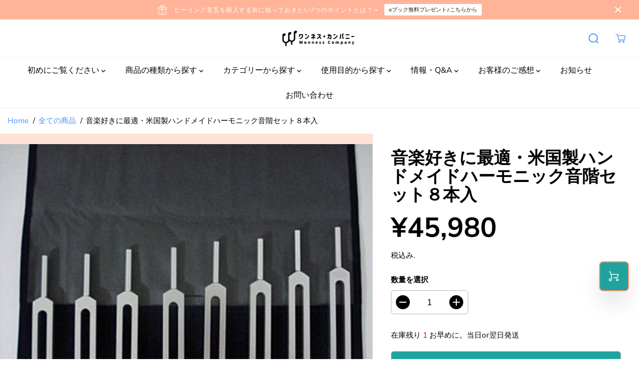

--- FILE ---
content_type: text/html; charset=utf-8
request_url: https://www.wonnesscompany.com/collections/all/products/harmonic-spectrum-set
body_size: 58165
content:
<!doctype html>
<html class="no-js" lang="ja">
  <head>
    <meta charset="utf-8">
    <meta http-equiv="X-UA-Compatible" content="IE=edge,chrome=1">
    <meta name="viewport" content="width=device-width,initial-scale=1"><meta property="og:site_name" content="ワンネス・カンパニー">
<meta property="og:url" content="https://www.wonnesscompany.com/products/harmonic-spectrum-set">
<meta property="og:title" content="音楽好きに最適・米国製ハンドメイドハーモニック音階セット８本入">
<meta property="og:type" content="product">
<meta property="og:description" content="周波数は256HzをCとした、純正律です。（他のサイトや海外のサイトでピタゴラス音律と書いてありますが、正しくは純正律という音律を基にした周波数です。）C 256Hz　第１チャクラ/会陰D 288Hz　第２チャクラ/丹田E 320Hz　第３チャクラ/太陽神経叢・みぞおちF 341.3Hz　第４チャクラ/ハートG 384Hz　第５チャクラ/喉A 426.7Hz　第６チャクラ/眉間・第３の目B 480Hz　第７チャクラ/頭頂C 512Hz　第８チャクラ/頭頂から20～30cm上　魂の目的・ハイアーセルフ（第１チャクラのオクターブ上）にそれぞれ対応しています。※下の動画で音のサンプルを聴くことができます。 ※使い方・１本ずつ使う方法ＣＤＥ">
<meta property="og:image:width" content="300"/> <meta property="og:image:height" content="300"/><meta property="og:image" content="https://www.wonnesscompany.com/cdn/shop/products/38132729.jpg?v=1676803330&width=300"><meta property="og:image:secure_url" content="https://www.wonnesscompany.com/cdn/shop/products/38132729.jpg?v=1676803330&width=300"><meta property="og:price:amount" content="45,980">
<meta property="og:price:currency" content="JPY"><meta name="twitter:site" content="@onsahealing"><meta name="twitter:card" content="summary_large_image">
<meta name="twitter:title" content="音楽好きに最適・米国製ハンドメイドハーモニック音階セット８本入">
<meta name="twitter:description" content="周波数は256HzをCとした、純正律です。（他のサイトや海外のサイトでピタゴラス音律と書いてありますが、正しくは純正律という音律を基にした周波数です。）C 256Hz　第１チャクラ/会陰D 288Hz　第２チャクラ/丹田E 320Hz　第３チャクラ/太陽神経叢・みぞおちF 341.3Hz　第４チャクラ/ハートG 384Hz　第５チャクラ/喉A 426.7Hz　第６チャクラ/眉間・第３の目B 480Hz　第７チャクラ/頭頂C 512Hz　第８チャクラ/頭頂から20～30cm上　魂の目的・ハイアーセルフ（第１チャクラのオクターブ上）にそれぞれ対応しています。※下の動画で音のサンプルを聴くことができます。 ※使い方・１本ずつ使う方法ＣＤＥ"><link rel="canonical" href="https://www.wonnesscompany.com/products/harmonic-spectrum-set">
    <link rel="preconnect" href="https://cdn.shopify.com" crossorigin><link rel="icon" type="image/png" href="//www.wonnesscompany.com/cdn/shop/files/2023-09-13_172402.png?crop=center&height=32&v=1694593890&width=32"><!-- Google Tag Manager -->
<script>(function(w,d,s,l,i){w[l]=w[l]||[];w[l].push({'gtm.start':
new Date().getTime(),event:'gtm.js'});var f=d.getElementsByTagName(s)[0],
j=d.createElement(s),dl=l!='dataLayer'?'&l='+l:'';j.async=true;j.src=
'https://www.googletagmanager.com/gtm.js?id='+i+dl;f.parentNode.insertBefore(j,f);
})(window,document,'script','dataLayer','GTM-W3CK7T5G');</script>
<!-- End Google Tag Manager --><link rel="preconnect" href="https://fonts.shopifycdn.com" crossorigin><title>音楽好きに最適・米国製ハンドメイドハーモニック音階セット８本入</title><meta name="description" content="周波数は256HzをCとした、純正律です。（他のサイトや海外のサイトでピタゴラス音律と書いてありますが、正しくは純正律という音律を基にした周波数です。）C 256Hz　第１チャクラ/会陰D 288Hz　第２チャクラ/丹田E 320Hz　第３チャクラ/太陽神経叢・みぞおちF 341.3Hz　第４チャクラ/ハートG 384Hz　第５チャクラ/喉A 426.7Hz　第６チャクラ/眉間・第３の目B 480Hz　第７チャクラ/頭頂C 512Hz　第８チャクラ/頭頂から20～30cm上　魂の目的・ハイアーセルフ（第１チャクラのオクターブ上）にそれぞれ対応しています。※下の動画で音のサンプルを聴くことができます。 ※使い方・１本ずつ使う方法ＣＤＥ"><script>window.performance && window.performance.mark && window.performance.mark('shopify.content_for_header.start');</script><meta name="facebook-domain-verification" content="5041042tig3zu3v496giycuop86xqa">
<meta name="google-site-verification" content="EeikWbQb3AVHbGl11sZRE5_D4DTEcimVaLAL2cr0vQg">
<meta id="shopify-digital-wallet" name="shopify-digital-wallet" content="/67975446833/digital_wallets/dialog">
<meta name="shopify-checkout-api-token" content="27134c47a65e9e444ec7e43283278bf2">
<link rel="alternate" type="application/json+oembed" href="https://www.wonnesscompany.com/products/harmonic-spectrum-set.oembed">
<script async="async" src="/checkouts/internal/preloads.js?locale=ja-JP"></script>
<link rel="preconnect" href="https://shop.app" crossorigin="anonymous">
<script async="async" src="https://shop.app/checkouts/internal/preloads.js?locale=ja-JP&shop_id=67975446833" crossorigin="anonymous"></script>
<script id="apple-pay-shop-capabilities" type="application/json">{"shopId":67975446833,"countryCode":"JP","currencyCode":"JPY","merchantCapabilities":["supports3DS"],"merchantId":"gid:\/\/shopify\/Shop\/67975446833","merchantName":"ワンネス・カンパニー","requiredBillingContactFields":["postalAddress","email","phone"],"requiredShippingContactFields":["postalAddress","email","phone"],"shippingType":"shipping","supportedNetworks":["visa","masterCard","amex","jcb","discover"],"total":{"type":"pending","label":"ワンネス・カンパニー","amount":"1.00"},"shopifyPaymentsEnabled":true,"supportsSubscriptions":true}</script>
<script id="shopify-features" type="application/json">{"accessToken":"27134c47a65e9e444ec7e43283278bf2","betas":["rich-media-storefront-analytics"],"domain":"www.wonnesscompany.com","predictiveSearch":false,"shopId":67975446833,"locale":"ja"}</script>
<script>var Shopify = Shopify || {};
Shopify.shop = "xn-lck1a5cfw0p2ad7f.myshopify.com";
Shopify.locale = "ja";
Shopify.currency = {"active":"JPY","rate":"1.0"};
Shopify.country = "JP";
Shopify.theme = {"name":"Yuva5.0.0(1th Nov)","id":162521940273,"schema_name":"Yuva","schema_version":"5.0.0","theme_store_id":1615,"role":"main"};
Shopify.theme.handle = "null";
Shopify.theme.style = {"id":null,"handle":null};
Shopify.cdnHost = "www.wonnesscompany.com/cdn";
Shopify.routes = Shopify.routes || {};
Shopify.routes.root = "/";</script>
<script type="module">!function(o){(o.Shopify=o.Shopify||{}).modules=!0}(window);</script>
<script>!function(o){function n(){var o=[];function n(){o.push(Array.prototype.slice.apply(arguments))}return n.q=o,n}var t=o.Shopify=o.Shopify||{};t.loadFeatures=n(),t.autoloadFeatures=n()}(window);</script>
<script>
  window.ShopifyPay = window.ShopifyPay || {};
  window.ShopifyPay.apiHost = "shop.app\/pay";
  window.ShopifyPay.redirectState = null;
</script>
<script id="shop-js-analytics" type="application/json">{"pageType":"product"}</script>
<script defer="defer" async type="module" src="//www.wonnesscompany.com/cdn/shopifycloud/shop-js/modules/v2/client.init-shop-cart-sync_CSE-8ASR.ja.esm.js"></script>
<script defer="defer" async type="module" src="//www.wonnesscompany.com/cdn/shopifycloud/shop-js/modules/v2/chunk.common_DDD8GOhs.esm.js"></script>
<script defer="defer" async type="module" src="//www.wonnesscompany.com/cdn/shopifycloud/shop-js/modules/v2/chunk.modal_B6JNj9sU.esm.js"></script>
<script type="module">
  await import("//www.wonnesscompany.com/cdn/shopifycloud/shop-js/modules/v2/client.init-shop-cart-sync_CSE-8ASR.ja.esm.js");
await import("//www.wonnesscompany.com/cdn/shopifycloud/shop-js/modules/v2/chunk.common_DDD8GOhs.esm.js");
await import("//www.wonnesscompany.com/cdn/shopifycloud/shop-js/modules/v2/chunk.modal_B6JNj9sU.esm.js");

  window.Shopify.SignInWithShop?.initShopCartSync?.({"fedCMEnabled":true,"windoidEnabled":true});

</script>
<script>
  window.Shopify = window.Shopify || {};
  if (!window.Shopify.featureAssets) window.Shopify.featureAssets = {};
  window.Shopify.featureAssets['shop-js'] = {"shop-cart-sync":["modules/v2/client.shop-cart-sync_BCoLmxl3.ja.esm.js","modules/v2/chunk.common_DDD8GOhs.esm.js","modules/v2/chunk.modal_B6JNj9sU.esm.js"],"init-fed-cm":["modules/v2/client.init-fed-cm_BUzkuSqB.ja.esm.js","modules/v2/chunk.common_DDD8GOhs.esm.js","modules/v2/chunk.modal_B6JNj9sU.esm.js"],"init-shop-email-lookup-coordinator":["modules/v2/client.init-shop-email-lookup-coordinator_BW32axq4.ja.esm.js","modules/v2/chunk.common_DDD8GOhs.esm.js","modules/v2/chunk.modal_B6JNj9sU.esm.js"],"init-windoid":["modules/v2/client.init-windoid_BvNGLRkF.ja.esm.js","modules/v2/chunk.common_DDD8GOhs.esm.js","modules/v2/chunk.modal_B6JNj9sU.esm.js"],"shop-button":["modules/v2/client.shop-button_CH0XKSrs.ja.esm.js","modules/v2/chunk.common_DDD8GOhs.esm.js","modules/v2/chunk.modal_B6JNj9sU.esm.js"],"shop-cash-offers":["modules/v2/client.shop-cash-offers_DjoQtMHe.ja.esm.js","modules/v2/chunk.common_DDD8GOhs.esm.js","modules/v2/chunk.modal_B6JNj9sU.esm.js"],"shop-toast-manager":["modules/v2/client.shop-toast-manager_B8NLGr5M.ja.esm.js","modules/v2/chunk.common_DDD8GOhs.esm.js","modules/v2/chunk.modal_B6JNj9sU.esm.js"],"init-shop-cart-sync":["modules/v2/client.init-shop-cart-sync_CSE-8ASR.ja.esm.js","modules/v2/chunk.common_DDD8GOhs.esm.js","modules/v2/chunk.modal_B6JNj9sU.esm.js"],"init-customer-accounts-sign-up":["modules/v2/client.init-customer-accounts-sign-up_C-LwrDE-.ja.esm.js","modules/v2/client.shop-login-button_D0X6bVTm.ja.esm.js","modules/v2/chunk.common_DDD8GOhs.esm.js","modules/v2/chunk.modal_B6JNj9sU.esm.js"],"pay-button":["modules/v2/client.pay-button_imCDqct4.ja.esm.js","modules/v2/chunk.common_DDD8GOhs.esm.js","modules/v2/chunk.modal_B6JNj9sU.esm.js"],"init-customer-accounts":["modules/v2/client.init-customer-accounts_CxIJyI-K.ja.esm.js","modules/v2/client.shop-login-button_D0X6bVTm.ja.esm.js","modules/v2/chunk.common_DDD8GOhs.esm.js","modules/v2/chunk.modal_B6JNj9sU.esm.js"],"avatar":["modules/v2/client.avatar_BTnouDA3.ja.esm.js"],"init-shop-for-new-customer-accounts":["modules/v2/client.init-shop-for-new-customer-accounts_DRBL7B82.ja.esm.js","modules/v2/client.shop-login-button_D0X6bVTm.ja.esm.js","modules/v2/chunk.common_DDD8GOhs.esm.js","modules/v2/chunk.modal_B6JNj9sU.esm.js"],"shop-follow-button":["modules/v2/client.shop-follow-button_D610YzXR.ja.esm.js","modules/v2/chunk.common_DDD8GOhs.esm.js","modules/v2/chunk.modal_B6JNj9sU.esm.js"],"checkout-modal":["modules/v2/client.checkout-modal_NhzDspE5.ja.esm.js","modules/v2/chunk.common_DDD8GOhs.esm.js","modules/v2/chunk.modal_B6JNj9sU.esm.js"],"shop-login-button":["modules/v2/client.shop-login-button_D0X6bVTm.ja.esm.js","modules/v2/chunk.common_DDD8GOhs.esm.js","modules/v2/chunk.modal_B6JNj9sU.esm.js"],"lead-capture":["modules/v2/client.lead-capture_pLpCOlEn.ja.esm.js","modules/v2/chunk.common_DDD8GOhs.esm.js","modules/v2/chunk.modal_B6JNj9sU.esm.js"],"shop-login":["modules/v2/client.shop-login_DiHM-Diw.ja.esm.js","modules/v2/chunk.common_DDD8GOhs.esm.js","modules/v2/chunk.modal_B6JNj9sU.esm.js"],"payment-terms":["modules/v2/client.payment-terms_BdLTgEH_.ja.esm.js","modules/v2/chunk.common_DDD8GOhs.esm.js","modules/v2/chunk.modal_B6JNj9sU.esm.js"]};
</script>
<script id="__st">var __st={"a":67975446833,"offset":32400,"reqid":"8eb270d5-f798-4842-8c4e-48c1db604594-1769928272","pageurl":"www.wonnesscompany.com\/collections\/all\/products\/harmonic-spectrum-set","u":"67e479c27788","p":"product","rtyp":"product","rid":8255755190577};</script>
<script>window.ShopifyPaypalV4VisibilityTracking = true;</script>
<script id="captcha-bootstrap">!function(){'use strict';const t='contact',e='account',n='new_comment',o=[[t,t],['blogs',n],['comments',n],[t,'customer']],c=[[e,'customer_login'],[e,'guest_login'],[e,'recover_customer_password'],[e,'create_customer']],r=t=>t.map((([t,e])=>`form[action*='/${t}']:not([data-nocaptcha='true']) input[name='form_type'][value='${e}']`)).join(','),a=t=>()=>t?[...document.querySelectorAll(t)].map((t=>t.form)):[];function s(){const t=[...o],e=r(t);return a(e)}const i='password',u='form_key',d=['recaptcha-v3-token','g-recaptcha-response','h-captcha-response',i],f=()=>{try{return window.sessionStorage}catch{return}},m='__shopify_v',_=t=>t.elements[u];function p(t,e,n=!1){try{const o=window.sessionStorage,c=JSON.parse(o.getItem(e)),{data:r}=function(t){const{data:e,action:n}=t;return t[m]||n?{data:e,action:n}:{data:t,action:n}}(c);for(const[e,n]of Object.entries(r))t.elements[e]&&(t.elements[e].value=n);n&&o.removeItem(e)}catch(o){console.error('form repopulation failed',{error:o})}}const l='form_type',E='cptcha';function T(t){t.dataset[E]=!0}const w=window,h=w.document,L='Shopify',v='ce_forms',y='captcha';let A=!1;((t,e)=>{const n=(g='f06e6c50-85a8-45c8-87d0-21a2b65856fe',I='https://cdn.shopify.com/shopifycloud/storefront-forms-hcaptcha/ce_storefront_forms_captcha_hcaptcha.v1.5.2.iife.js',D={infoText:'hCaptchaによる保護',privacyText:'プライバシー',termsText:'利用規約'},(t,e,n)=>{const o=w[L][v],c=o.bindForm;if(c)return c(t,g,e,D).then(n);var r;o.q.push([[t,g,e,D],n]),r=I,A||(h.body.append(Object.assign(h.createElement('script'),{id:'captcha-provider',async:!0,src:r})),A=!0)});var g,I,D;w[L]=w[L]||{},w[L][v]=w[L][v]||{},w[L][v].q=[],w[L][y]=w[L][y]||{},w[L][y].protect=function(t,e){n(t,void 0,e),T(t)},Object.freeze(w[L][y]),function(t,e,n,w,h,L){const[v,y,A,g]=function(t,e,n){const i=e?o:[],u=t?c:[],d=[...i,...u],f=r(d),m=r(i),_=r(d.filter((([t,e])=>n.includes(e))));return[a(f),a(m),a(_),s()]}(w,h,L),I=t=>{const e=t.target;return e instanceof HTMLFormElement?e:e&&e.form},D=t=>v().includes(t);t.addEventListener('submit',(t=>{const e=I(t);if(!e)return;const n=D(e)&&!e.dataset.hcaptchaBound&&!e.dataset.recaptchaBound,o=_(e),c=g().includes(e)&&(!o||!o.value);(n||c)&&t.preventDefault(),c&&!n&&(function(t){try{if(!f())return;!function(t){const e=f();if(!e)return;const n=_(t);if(!n)return;const o=n.value;o&&e.removeItem(o)}(t);const e=Array.from(Array(32),(()=>Math.random().toString(36)[2])).join('');!function(t,e){_(t)||t.append(Object.assign(document.createElement('input'),{type:'hidden',name:u})),t.elements[u].value=e}(t,e),function(t,e){const n=f();if(!n)return;const o=[...t.querySelectorAll(`input[type='${i}']`)].map((({name:t})=>t)),c=[...d,...o],r={};for(const[a,s]of new FormData(t).entries())c.includes(a)||(r[a]=s);n.setItem(e,JSON.stringify({[m]:1,action:t.action,data:r}))}(t,e)}catch(e){console.error('failed to persist form',e)}}(e),e.submit())}));const S=(t,e)=>{t&&!t.dataset[E]&&(n(t,e.some((e=>e===t))),T(t))};for(const o of['focusin','change'])t.addEventListener(o,(t=>{const e=I(t);D(e)&&S(e,y())}));const B=e.get('form_key'),M=e.get(l),P=B&&M;t.addEventListener('DOMContentLoaded',(()=>{const t=y();if(P)for(const e of t)e.elements[l].value===M&&p(e,B);[...new Set([...A(),...v().filter((t=>'true'===t.dataset.shopifyCaptcha))])].forEach((e=>S(e,t)))}))}(h,new URLSearchParams(w.location.search),n,t,e,['guest_login'])})(!0,!0)}();</script>
<script integrity="sha256-4kQ18oKyAcykRKYeNunJcIwy7WH5gtpwJnB7kiuLZ1E=" data-source-attribution="shopify.loadfeatures" defer="defer" src="//www.wonnesscompany.com/cdn/shopifycloud/storefront/assets/storefront/load_feature-a0a9edcb.js" crossorigin="anonymous"></script>
<script crossorigin="anonymous" defer="defer" src="//www.wonnesscompany.com/cdn/shopifycloud/storefront/assets/shopify_pay/storefront-65b4c6d7.js?v=20250812"></script>
<script data-source-attribution="shopify.dynamic_checkout.dynamic.init">var Shopify=Shopify||{};Shopify.PaymentButton=Shopify.PaymentButton||{isStorefrontPortableWallets:!0,init:function(){window.Shopify.PaymentButton.init=function(){};var t=document.createElement("script");t.src="https://www.wonnesscompany.com/cdn/shopifycloud/portable-wallets/latest/portable-wallets.ja.js",t.type="module",document.head.appendChild(t)}};
</script>
<script data-source-attribution="shopify.dynamic_checkout.buyer_consent">
  function portableWalletsHideBuyerConsent(e){var t=document.getElementById("shopify-buyer-consent"),n=document.getElementById("shopify-subscription-policy-button");t&&n&&(t.classList.add("hidden"),t.setAttribute("aria-hidden","true"),n.removeEventListener("click",e))}function portableWalletsShowBuyerConsent(e){var t=document.getElementById("shopify-buyer-consent"),n=document.getElementById("shopify-subscription-policy-button");t&&n&&(t.classList.remove("hidden"),t.removeAttribute("aria-hidden"),n.addEventListener("click",e))}window.Shopify?.PaymentButton&&(window.Shopify.PaymentButton.hideBuyerConsent=portableWalletsHideBuyerConsent,window.Shopify.PaymentButton.showBuyerConsent=portableWalletsShowBuyerConsent);
</script>
<script data-source-attribution="shopify.dynamic_checkout.cart.bootstrap">document.addEventListener("DOMContentLoaded",(function(){function t(){return document.querySelector("shopify-accelerated-checkout-cart, shopify-accelerated-checkout")}if(t())Shopify.PaymentButton.init();else{new MutationObserver((function(e,n){t()&&(Shopify.PaymentButton.init(),n.disconnect())})).observe(document.body,{childList:!0,subtree:!0})}}));
</script>
<link id="shopify-accelerated-checkout-styles" rel="stylesheet" media="screen" href="https://www.wonnesscompany.com/cdn/shopifycloud/portable-wallets/latest/accelerated-checkout-backwards-compat.css" crossorigin="anonymous">
<style id="shopify-accelerated-checkout-cart">
        #shopify-buyer-consent {
  margin-top: 1em;
  display: inline-block;
  width: 100%;
}

#shopify-buyer-consent.hidden {
  display: none;
}

#shopify-subscription-policy-button {
  background: none;
  border: none;
  padding: 0;
  text-decoration: underline;
  font-size: inherit;
  cursor: pointer;
}

#shopify-subscription-policy-button::before {
  box-shadow: none;
}

      </style>

<script>window.performance && window.performance.mark && window.performance.mark('shopify.content_for_header.end');</script>
    <script>
      document.documentElement.className = document.documentElement.className.replace('no-js', 'js');
    </script><style>
  /*============= page loader css start ========*/
  .yv-page-loader {
    position: fixed;
    width: 100%;
    height: 100%;
    background-color: rgba(255, 255, 255, 1);
    left: 0;
    top: 0;
    display: flex;
    align-items: center;
    justify-content: center;
    z-index: 99;
    opacity: 0;
    transform: translateY(-100%);
  }

  .page-loading .yv-page-loader {
    opacity: 1;
    transform: translateY(0);
  }

  .yv-page-loader img {
    max-width: 100px;
  }

  /*============= page loader css end ========*/
</style>

<link rel="preload" as="style" href="//www.wonnesscompany.com/cdn/shop/t/7/assets/variable.css?v=126994599872567978821768473146">

<link href="//www.wonnesscompany.com/cdn/shop/t/7/assets/variable.css?v=126994599872567978821768473146" rel="stylesheet" type="text/css" media="all" />
<link rel="preload" as="style" href="//www.wonnesscompany.com/cdn/shop/t/7/assets/common.min.css?v=139812605000011872181698799843">

<link rel="preload" as="style" href="//www.wonnesscompany.com/cdn/shop/t/7/assets/header.min.css?v=77474623521928169481698799843">

<link rel="preload" as="style" href="//www.wonnesscompany.com/cdn/shop/t/7/assets/footer.min.css?v=88334433917792440771698799843">


<link rel="preload" as="style" href="//www.wonnesscompany.com/cdn/shop/t/7/assets/theme.min.css?v=73859158317680736141698799843">

<link rel="preload" as="style" href="//www.wonnesscompany.com/cdn/shop/t/7/assets/responsive.min.css?v=1995500150861479421698799843">

<link rel="preload" as="style" href="//www.wonnesscompany.com/cdn/shop/t/7/assets/fancybox.min.css?v=82321193459872401151698799843">

<link rel="preload" as="style" href="//www.wonnesscompany.com/cdn/shop/t/7/assets/flickity.min.css?v=58391348945399336901698799843">


  <link rel="preload" as="style" href="//www.wonnesscompany.com/cdn/shop/t/7/assets/aos.css?v=114628232695009691351698799843">



<link href="//www.wonnesscompany.com/cdn/shop/t/7/assets/flickity.min.css?v=58391348945399336901698799843" rel="stylesheet" type="text/css" media="all" />

<link href="//www.wonnesscompany.com/cdn/shop/t/7/assets/fancybox.min.css?v=82321193459872401151698799843" rel="stylesheet" type="text/css" media="all" />

<link href="//www.wonnesscompany.com/cdn/shop/t/7/assets/common.min.css?v=139812605000011872181698799843" rel="stylesheet" type="text/css" media="all" />

<link href="//www.wonnesscompany.com/cdn/shop/t/7/assets/header.min.css?v=77474623521928169481698799843" rel="stylesheet" type="text/css" media="all" />

<link href="//www.wonnesscompany.com/cdn/shop/t/7/assets/footer.min.css?v=88334433917792440771698799843" rel="stylesheet" type="text/css" media="all" />

<link href="//www.wonnesscompany.com/cdn/shop/t/7/assets/theme.min.css?v=73859158317680736141698799843" rel="stylesheet" type="text/css" media="all" />

<link href="//www.wonnesscompany.com/cdn/shop/t/7/assets/responsive.min.css?v=1995500150861479421698799843" rel="stylesheet" type="text/css" media="all" />


<link href="//www.wonnesscompany.com/cdn/shop/t/7/assets/aos.css?v=114628232695009691351698799843" rel="stylesheet" type="text/css" media="all" />



<link rel="stylesheet" href="https://cdn.shopify.com/shopifycloud/model-viewer-ui/assets/v1.0/model-viewer-ui.css" />

<script>       
  var focusElement = '';
  var productSlider;
  var productThumbSlider; 
  
    const moneyFormat = '¥{{amount_no_decimals}}';
    const moneyFormatWithoutCurrency = '{{amount_no_decimals}}';
  
  const freeShippingBarText = ``;
  const freeShippingBarSuccessText = ``;
  const shopCurrency = `JPY`;
  const freeShippingBarAmount = 0;const freeShippingBarStatus = false;const addToCartText = 'カートに入れる';
  const preorderText = 'カートに入れる';
  const preorderStatus = true;
  const soldOutText = '売り切れ・ご予約はお問い合わせください';
  const saleText = 'セール';
  const saleOffText = 'オフ';
  const regularPriceText = '通常価格';
  const comparePriceText = '販売価格'; 
  const savedPriceText = 'あなたが救った';
  const unitPriceText = '単価';
  const priceVariText = ' [[price]]～';
  const cartTitleLabel = 'カート';
  const errorLabel = 'エラー';
  const notAvailableLabel = 'デジタルコンテンツの商品は発送できません。';
  const variantStyle = 'swatch';
  const pickUpAvialabiliyHeading = 'ピックアップの可用性';
  const productGridContentAlignment = 'text-left';
  const unavailableText = '使用不可';
  const oneTimePurchaseText = '1回のみ購入';
  const showSavedAmount = true;
  const savedAmountStyle = 'currency';
  const quickViewHeading = 'クイックビュー';
  const searchPageResults = true;
  const searchArticleResults = true;
  const searchDrawerProductHead = '製品情報';
  const searchDrawerArticleHead = '記事一覧';
  const searchDrawerPageHead = 'ページ';
  const searchAllResultText = 'すべての実績を見る';
  const searchRecentTitleText = '最近の検索';
  const searchNoResultText = '結果が見つかりませんでした。';
  const searchForText = 'を検索する';
  const searchResultText = '結果';
  const searchNoSuggestionText = '提案は見つかりませんでした。';
  const searchProductImageHeight = 'image-aspect';
  const searchArticleImageHeight = 'image-aspect';
  const showMoreText = 'もっと見る';
  const showLessText = '折りたたむ';
  const readMoreText = '続きを読む';
  const animationStatus = true;
  const rootUrl = '/';
  const cartUrl = '/cart.js';
  const mainCartUrl = '/cart';
  const cartStatusEmpty = `カートは空です`;
  const cartStatusNotEmpty = `カートにはすでにいくつかのアイテムがあります`;var emptyCartStatus = true;const cartAdd = '/cart/add';
  const cartAddUrl = '/cart/add.js';
  const cartUpdateUrl = '/cart/update.js';
  const cartChangeUrl = '/cart/change.js';
  const cartClearUrl = '/cart/clear.js';
  const cartChangeError = "のみ追加することができます。 [qty] をカートに入れる。";
  const productRecommendationUrl = '/recommendations/products';
  const googleMapApiKey = '';
  const searchUrl = '/search';
  const preLoadLoadGif = `<div class="yv_load">
          <svg xmlns="http://www.w3.org/2000/svg" xmlns:xlink="http://www.w3.org/1999/xlink"
               style="margin: auto; display: block; shape-rendering: auto;"
               width="200px" height="200px" viewBox="0 0 100 100" preserveAspectRatio="xMidYMid" class="svg-loader" >
            <circle cx="50" cy="50" fill="none" stroke="#dddddd" stroke-width="6" r="35" stroke-dasharray="164.93361431346415 56.97787143782138">
              <animateTransform attributeName="transform" type="rotate" repeatCount="indefinite" dur="1s" values="0 50 50;360 50 50" keyTimes="0;1"/>
            </circle>
          </svg>
    </div>`;
  const noImage = `<svg class="placeholder-svg" xmlns="http://www.w3.org/2000/svg" viewBox="0 0 525.5 525.5"><path d="M324.5 212.7H203c-1.6 0-2.8 1.3-2.8 2.8V308c0 1.6 1.3 2.8 2.8 2.8h121.6c1.6 0 2.8-1.3 2.8-2.8v-92.5c0-1.6-1.3-2.8-2.9-2.8zm1.1 95.3c0 .6-.5 1.1-1.1 1.1H203c-.6 0-1.1-.5-1.1-1.1v-92.5c0-.6.5-1.1 1.1-1.1h121.6c.6 0 1.1.5 1.1 1.1V308z"/><path d="M210.4 299.5H240v.1s.1 0 .2-.1h75.2v-76.2h-105v76.2zm1.8-7.2l20-20c1.6-1.6 3.8-2.5 6.1-2.5s4.5.9 6.1 2.5l1.5 1.5 16.8 16.8c-12.9 3.3-20.7 6.3-22.8 7.2h-27.7v-5.5zm101.5-10.1c-20.1 1.7-36.7 4.8-49.1 7.9l-16.9-16.9 26.3-26.3c1.6-1.6 3.8-2.5 6.1-2.5s4.5.9 6.1 2.5l27.5 27.5v7.8zm-68.9 15.5c9.7-3.5 33.9-10.9 68.9-13.8v13.8h-68.9zm68.9-72.7v46.8l-26.2-26.2c-1.9-1.9-4.5-3-7.3-3s-5.4 1.1-7.3 3l-26.3 26.3-.9-.9c-1.9-1.9-4.5-3-7.3-3s-5.4 1.1-7.3 3l-18.8 18.8V225h101.4z"/><path d="M232.8 254c4.6 0 8.3-3.7 8.3-8.3s-3.7-8.3-8.3-8.3-8.3 3.7-8.3 8.3 3.7 8.3 8.3 8.3zm0-14.9c3.6 0 6.6 2.9 6.6 6.6s-2.9 6.6-6.6 6.6-6.6-2.9-6.6-6.6 3-6.6 6.6-6.6z"/></svg>`;
  const noProductImage = `<svg class="placeholder-svg" xmlns="http://www.w3.org/2000/svg" viewBox="0 0 525.5 525.5"><path d="M375.5 345.2c0-.1 0-.1 0 0 0-.1 0-.1 0 0-1.1-2.9-2.3-5.5-3.4-7.8-1.4-4.7-2.4-13.8-.5-19.8 3.4-10.6 3.6-40.6 1.2-54.5-2.3-14-12.3-29.8-18.5-36.9-5.3-6.2-12.8-14.9-15.4-17.9 8.6-5.6 13.3-13.3 14-23 0-.3 0-.6.1-.8.4-4.1-.6-9.9-3.9-13.5-2.1-2.3-4.8-3.5-8-3.5h-54.9c-.8-7.1-3-13-5.2-17.5-6.8-13.9-12.5-16.5-21.2-16.5h-.7c-8.7 0-14.4 2.5-21.2 16.5-2.2 4.5-4.4 10.4-5.2 17.5h-48.5c-3.2 0-5.9 1.2-8 3.5-3.2 3.6-4.3 9.3-3.9 13.5 0 .2 0 .5.1.8.7 9.8 5.4 17.4 14 23-2.6 3.1-10.1 11.7-15.4 17.9-6.1 7.2-16.1 22.9-18.5 36.9-2.2 13.3-1.2 47.4 1 54.9 1.1 3.8 1.4 14.5-.2 19.4-1.2 2.4-2.3 5-3.4 7.9-4.4 11.6-6.2 26.3-5 32.6 1.8 9.9 16.5 14.4 29.4 14.4h176.8c12.9 0 27.6-4.5 29.4-14.4 1.2-6.5-.5-21.1-5-32.7zm-97.7-178c.3-3.2.8-10.6-.2-18 2.4 4.3 5 10.5 5.9 18h-5.7zm-36.3-17.9c-1 7.4-.5 14.8-.2 18h-5.7c.9-7.5 3.5-13.7 5.9-18zm4.5-6.9c0-.1.1-.2.1-.4 4.4-5.3 8.4-5.8 13.1-5.8h.7c4.7 0 8.7.6 13.1 5.8 0 .1 0 .2.1.4 3.2 8.9 2.2 21.2 1.8 25h-30.7c-.4-3.8-1.3-16.1 1.8-25zm-70.7 42.5c0-.3 0-.6-.1-.9-.3-3.4.5-8.4 3.1-11.3 1-1.1 2.1-1.7 3.4-2.1l-.6.6c-2.8 3.1-3.7 8.1-3.3 11.6 0 .2 0 .5.1.8.3 3.5.9 11.7 10.6 18.8.3.2.8.2 1-.2.2-.3.2-.8-.2-1-9.2-6.7-9.8-14.4-10-17.7 0-.3 0-.6-.1-.8-.3-3.2.5-7.7 3-10.5.8-.8 1.7-1.5 2.6-1.9h155.7c1 .4 1.9 1.1 2.6 1.9 2.5 2.8 3.3 7.3 3 10.5 0 .2 0 .5-.1.8-.3 3.6-1 13.1-13.8 20.1-.3.2-.5.6-.3 1 .1.2.4.4.6.4.1 0 .2 0 .3-.1 13.5-7.5 14.3-17.5 14.6-21.3 0-.3 0-.5.1-.8.4-3.5-.5-8.5-3.3-11.6l-.6-.6c1.3.4 2.5 1.1 3.4 2.1 2.6 2.9 3.5 7.9 3.1 11.3 0 .3 0 .6-.1.9-1.5 20.9-23.6 31.4-65.5 31.4h-43.8c-41.8 0-63.9-10.5-65.4-31.4zm91 89.1h-7c0-1.5 0-3-.1-4.2-.2-12.5-2.2-31.1-2.7-35.1h3.6c.8 0 1.4-.6 1.4-1.4v-14.1h2.4v14.1c0 .8.6 1.4 1.4 1.4h3.7c-.4 3.9-2.4 22.6-2.7 35.1v4.2zm65.3 11.9h-16.8c-.4 0-.7.3-.7.7 0 .4.3.7.7.7h16.8v2.8h-62.2c0-.9-.1-1.9-.1-2.8h33.9c.4 0 .7-.3.7-.7 0-.4-.3-.7-.7-.7h-33.9c-.1-3.2-.1-6.3-.1-9h62.5v9zm-12.5 24.4h-6.3l.2-1.6h5.9l.2 1.6zm-5.8-4.5l1.6-12.3h2l1.6 12.3h-5.2zm-57-19.9h-62.4v-9h62.5c0 2.7 0 5.8-.1 9zm-62.4 1.4h62.4c0 .9-.1 1.8-.1 2.8H194v-2.8zm65.2 0h7.3c0 .9.1 1.8.1 2.8H259c.1-.9.1-1.8.1-2.8zm7.2-1.4h-7.2c.1-3.2.1-6.3.1-9h7c0 2.7 0 5.8.1 9zm-7.7-66.7v6.8h-9v-6.8h9zm-8.9 8.3h9v.7h-9v-.7zm0 2.1h9v2.3h-9v-2.3zm26-1.4h-9v-.7h9v.7zm-9 3.7v-2.3h9v2.3h-9zm9-5.9h-9v-6.8h9v6.8zm-119.3 91.1c-2.1-7.1-3-40.9-.9-53.6 2.2-13.5 11.9-28.6 17.8-35.6 5.6-6.5 13.5-15.7 15.7-18.3 11.4 6.4 28.7 9.6 51.8 9.6h6v14.1c0 .8.6 1.4 1.4 1.4h5.4c.3 3.1 2.4 22.4 2.7 35.1 0 1.2.1 2.6.1 4.2h-63.9c-.8 0-1.4.6-1.4 1.4v16.1c0 .8.6 1.4 1.4 1.4H256c-.8 11.8-2.8 24.7-8 33.3-2.6 4.4-4.9 8.5-6.9 12.2-.4.7-.1 1.6.6 1.9.2.1.4.2.6.2.5 0 1-.3 1.3-.8 1.9-3.7 4.2-7.7 6.8-12.1 5.4-9.1 7.6-22.5 8.4-34.7h7.8c.7 11.2 2.6 23.5 7.1 32.4.2.5.8.8 1.3.8.2 0 .4 0 .6-.2.7-.4 1-1.2.6-1.9-4.3-8.5-6.1-20.3-6.8-31.1H312l-2.4 18.6c-.1.4.1.8.3 1.1.3.3.7.5 1.1.5h9.6c.4 0 .8-.2 1.1-.5.3-.3.4-.7.3-1.1l-2.4-18.6H333c.8 0 1.4-.6 1.4-1.4v-16.1c0-.8-.6-1.4-1.4-1.4h-63.9c0-1.5 0-2.9.1-4.2.2-12.7 2.3-32 2.7-35.1h5.2c.8 0 1.4-.6 1.4-1.4v-14.1h6.2c23.1 0 40.4-3.2 51.8-9.6 2.3 2.6 10.1 11.8 15.7 18.3 5.9 6.9 15.6 22.1 17.8 35.6 2.2 13.4 2 43.2-1.1 53.1-1.2 3.9-1.4 8.7-1 13-1.7-2.8-2.9-4.4-3-4.6-.2-.3-.6-.5-.9-.6h-.5c-.2 0-.4.1-.5.2-.6.5-.8 1.4-.3 2 0 0 .2.3.5.8 1.4 2.1 5.6 8.4 8.9 16.7h-42.9v-43.8c0-.8-.6-1.4-1.4-1.4s-1.4.6-1.4 1.4v44.9c0 .1-.1.2-.1.3 0 .1 0 .2.1.3v9c-1.1 2-3.9 3.7-10.5 3.7h-7.5c-.4 0-.7.3-.7.7 0 .4.3.7.7.7h7.5c5 0 8.5-.9 10.5-2.8-.1 3.1-1.5 6.5-10.5 6.5H210.4c-9 0-10.5-3.4-10.5-6.5 2 1.9 5.5 2.8 10.5 2.8h67.4c.4 0 .7-.3.7-.7 0-.4-.3-.7-.7-.7h-67.4c-6.7 0-9.4-1.7-10.5-3.7v-54.5c0-.8-.6-1.4-1.4-1.4s-1.4.6-1.4 1.4v43.8h-43.6c4.2-10.2 9.4-17.4 9.5-17.5.5-.6.3-1.5-.3-2s-1.5-.3-2 .3c-.1.2-1.4 2-3.2 5 .1-4.9-.4-10.2-1.1-12.8zm221.4 60.2c-1.5 8.3-14.9 12-26.6 12H174.4c-11.8 0-25.1-3.8-26.6-12-1-5.7.6-19.3 4.6-30.2H197v9.8c0 6.4 4.5 9.7 13.4 9.7h105.4c8.9 0 13.4-3.3 13.4-9.7v-9.8h44c4 10.9 5.6 24.5 4.6 30.2z"/><path d="M286.1 359.3c0 .4.3.7.7.7h14.7c.4 0 .7-.3.7-.7 0-.4-.3-.7-.7-.7h-14.7c-.3 0-.7.3-.7.7zm5.3-145.6c13.5-.5 24.7-2.3 33.5-5.3.4-.1.6-.5.4-.9-.1-.4-.5-.6-.9-.4-8.6 3-19.7 4.7-33 5.2-.4 0-.7.3-.7.7 0 .4.3.7.7.7zm-11.3.1c.4 0 .7-.3.7-.7 0-.4-.3-.7-.7-.7H242c-19.9 0-35.3-2.5-45.9-7.4-.4-.2-.8 0-.9.3-.2.4 0 .8.3.9 10.8 5 26.4 7.5 46.5 7.5h38.1zm-7.2 116.9c.4.1.9.1 1.4.1 1.7 0 3.4-.7 4.7-1.9 1.4-1.4 1.9-3.2 1.5-5-.2-.8-.9-1.2-1.7-1.1-.8.2-1.2.9-1.1 1.7.3 1.2-.4 2-.7 2.4-.9.9-2.2 1.3-3.4 1-.8-.2-1.5.3-1.7 1.1s.2 1.5 1 1.7z"/><path d="M275.5 331.6c-.8 0-1.4.6-1.5 1.4 0 .8.6 1.4 1.4 1.5h.3c3.6 0 7-2.8 7.7-6.3.2-.8-.4-1.5-1.1-1.7-.8-.2-1.5.4-1.7 1.1-.4 2.3-2.8 4.2-5.1 4zm5.4 1.6c-.6.5-.6 1.4-.1 2 1.1 1.3 2.5 2.2 4.2 2.8.2.1.3.1.5.1.6 0 1.1-.3 1.3-.9.3-.7-.1-1.6-.8-1.8-1.2-.5-2.2-1.2-3-2.1-.6-.6-1.5-.6-2.1-.1zm-38.2 12.7c.5 0 .9 0 1.4-.1.8-.2 1.3-.9 1.1-1.7-.2-.8-.9-1.3-1.7-1.1-1.2.3-2.5-.1-3.4-1-.4-.4-1-1.2-.8-2.4.2-.8-.3-1.5-1.1-1.7-.8-.2-1.5.3-1.7 1.1-.4 1.8.1 3.7 1.5 5 1.2 1.2 2.9 1.9 4.7 1.9z"/><path d="M241.2 349.6h.3c.8 0 1.4-.7 1.4-1.5s-.7-1.4-1.5-1.4c-2.3.1-4.6-1.7-5.1-4-.2-.8-.9-1.3-1.7-1.1-.8.2-1.3.9-1.1 1.7.7 3.5 4.1 6.3 7.7 6.3zm-9.7 3.6c.2 0 .3 0 .5-.1 1.6-.6 3-1.6 4.2-2.8.5-.6.5-1.5-.1-2s-1.5-.5-2 .1c-.8.9-1.8 1.6-3 2.1-.7.3-1.1 1.1-.8 1.8 0 .6.6.9 1.2.9z"/></svg>`;
  const noResultFound = `<div class="nodatafound_wrapper">
  <div class="nodatafound_box">
    <svg width="113" height="112" viewBox="0 0 113 112" fill="none" xmlns="http://www.w3.org/2000/svg">
      <path opacity="0.6" d="M54.7148 112C84.5491 112 108.715 87.8144 108.715 58C108.715 28.1856 84.5292 4 54.7148 4C24.9005 4 0.714844 28.1459 0.714844 57.9602C0.714844 87.7746 24.9005 112 54.7148 112Z" fill="#DFDFDF"/>
      <path d="M83.8909 16H23.5188C19.7455 16 16.7148 19.1593 16.7148 23H90.7148C90.6948 19.118 87.6641 16 83.8909 16Z" fill="#D9D9D9"/>
      <path d="M16.755 23H90.7148V78.6662C90.7148 81.1631 89.7119 83.5213 87.9466 85.2652C86.1814 87.0091 83.7542 88 81.2668 88H26.1629C23.6354 88 21.2483 87.0091 19.4831 85.2652C17.7178 83.5213 16.7148 81.1235 16.7148 78.6662V23H16.755Z" fill="white"/>
      <path d="M29.4578 57.3904H3.75461C1.69756 57.3904 0 59.0472 0 61.1432V97.8931C0 99.9492 1.65762 101.646 3.75461 101.646H29.4578C31.5148 101.646 33.2124 99.9891 33.2124 97.8931V61.1432C33.1724 59.0672 31.5148 57.3904 29.4578 57.3904Z" fill="white"/>
      <path d="M102.632 0H74.233C72.895 0 71.8564 1.07794 71.8564 2.37546V15.71C71.8564 17.0475 72.9349 18.0855 74.233 18.0855H102.632C103.97 18.0855 105.009 17.0075 105.009 15.71V2.39543C105.049 1.07794 103.97 0 102.632 0Z" fill="white"/>
      <path d="M26.5358 76H6.89339C6.24519 76 5.71484 76.45 5.71484 77C5.71484 77.55 6.24519 78 6.89339 78H26.5358C27.184 78 27.7143 77.55 27.7143 77C27.734 76.45 27.184 76 26.5358 76Z" fill="#DFDFDF"/>
      <path d="M26.5273 93H6.90186C6.249 93 5.71484 93.4407 5.71484 94C5.71484 94.5593 6.249 95 6.90186 95H26.5273C27.1802 95 27.7143 94.5593 27.7143 94C27.7341 93.4576 27.1802 93 26.5273 93Z" fill="#D9D9D9"/>
      <path d="M26.5273 84H6.90186C6.249 84 5.71484 84.4407 5.71484 85C5.71484 85.5593 6.249 86 6.90186 86H26.5273C27.1802 86 27.7143 85.5593 27.7143 85C27.7341 84.4576 27.1802 84 26.5273 84Z" fill="#D9D9D9"/>
      <path d="M14.2565 63H8.17318C6.81901 63 5.71484 64 5.71484 65.2264V66.7736C5.71484 68 6.81901 69 8.17318 69H14.2565C15.6107 69 16.7148 68 16.7148 66.7736V65.2264C16.7148 64 15.6107 63 14.2565 63Z" fill="#DFDFDF"/>
      <path d="M78.7148 12C80.367 12 81.7148 10.6522 81.7148 9C81.7148 7.34783 80.367 6 78.7148 6C77.0627 6 75.7148 7.34783 75.7148 9C75.7148 10.6522 77.0409 12 78.7148 12Z" fill="#D9D9D9"/>
      <path d="M88.7149 12C90.367 12 91.7148 10.6522 91.7148 9C91.7148 7.34783 90.367 6 88.7149 6C87.0627 6 85.7148 7.34783 85.7148 9C85.7366 10.6522 87.0409 12 88.7149 12Z" fill="#D9D9D9"/>
      <path d="M98.7148 12C100.367 12 101.715 10.6522 101.715 9C101.715 7.34783 100.367 6 98.7148 6C97.0627 6 95.7148 7.34783 95.7148 9C95.7366 10.6522 97.0409 12 98.7148 12Z" fill="#D9D9D9"/>
      <path d="M69.2148 89C82.7334 89 93.7148 78.0186 93.7148 64.5C93.7148 50.9814 82.7334 40 69.2148 40C55.6962 40 44.7148 50.9814 44.7148 64.5C44.7347 78.0186 55.6764 89 69.2148 89Z" fill="url(#paint0_linear_13_189)" fill-opacity="0.2"/>
      <path d="M72.4826 64.9903L76.1675 61.3204C76.5184 60.9515 76.6939 60.466 76.6939 59.9806C76.6939 59.4757 76.4989 59.0097 76.1285 58.6408C75.758 58.2718 75.2901 58.0971 74.7832 58.0777C74.2763 58.0777 73.7889 58.2718 73.438 58.6019L69.7531 62.2719L66.0682 58.6019C65.8928 58.4078 65.6783 58.2718 65.4444 58.1553C65.2104 58.0388 64.9569 58 64.684 58C64.4305 58 64.1576 58.0388 63.9236 58.1359C63.6897 58.233 63.4752 58.3689 63.2802 58.5631C63.0853 58.7573 62.9488 58.9515 62.8513 59.2039C62.7538 59.4369 62.7148 59.6893 62.7148 59.9612C62.7148 60.2136 62.7733 60.4854 62.8708 60.7185C62.9878 60.9515 63.1243 61.165 63.3192 61.3398L67.0041 65.0097L63.3777 68.6602C63.1828 68.8349 63.0463 69.0485 62.9293 69.2816C62.8123 69.5146 62.7733 69.767 62.7733 70.0388C62.7733 70.2913 62.8123 70.5631 62.9098 70.7961C63.0073 71.0291 63.1438 71.2427 63.3387 71.4369C63.5337 71.6311 63.7287 71.767 63.9821 71.8641C64.2161 71.9612 64.4695 72 64.7425 72C64.9959 72 65.2689 71.9417 65.5029 71.8447C65.7368 71.7282 65.9513 71.5922 66.1267 71.3981L69.8116 67.7282L73.4964 71.3981C73.8669 71.7282 74.3543 71.9029 74.8417 71.8641C75.3291 71.8447 75.797 71.6505 76.148 71.301C76.4989 70.9515 76.6939 70.4854 76.7134 70C76.7329 69.5146 76.5574 69.0485 76.226 68.6602L72.4826 64.9903Z" fill="#CCCCCC"/>
      <path d="M10.7007 4.74272C10.9516 3.75243 12.4781 3.75243 12.729 4.74272L13.5864 8.0631C13.6909 8.41262 13.9628 8.68447 14.3392 8.76213L17.915 9.55825C18.9815 9.79126 18.9815 11.2087 17.915 11.4417L14.3392 12.2379C13.9628 12.3349 13.67 12.5874 13.5864 12.9369L12.729 16.2573C12.4781 17.2476 10.9516 17.2476 10.7007 16.2573L9.8433 12.9369C9.73875 12.5874 9.46689 12.3155 9.09049 12.2379L5.51469 11.4417C4.44823 11.2087 4.44823 9.79126 5.51469 9.55825L9.09049 8.76213C9.46689 8.66505 9.75966 8.41262 9.8433 8.0631L10.7007 4.74272Z" fill="#D9D9D9"/>
      <path fill-rule="evenodd" clip-rule="evenodd" d="M52.7148 4.93104C53.6459 4.93104 54.4321 4.27586 54.4321 3.5C54.4321 2.72414 53.6459 2.06897 52.7148 2.06897C51.7838 2.06897 50.9976 2.72414 50.9976 3.5C50.9976 4.27586 51.7424 4.93104 52.7148 4.93104ZM52.7148 6C54.37 6 55.7148 4.87931 55.7148 3.5C55.7148 2.12069 54.37 1 52.7148 1C51.0597 1 49.7148 2.12069 49.7148 3.5C49.7148 4.87931 51.0597 6 52.7148 6Z" fill="#D9D9D9"/>
      <path fill-rule="evenodd" clip-rule="evenodd" d="M107.715 29.7172C108.646 29.7172 109.432 28.931 109.432 28C109.432 27.069 108.646 26.2828 107.715 26.2828C106.784 26.2828 105.998 27.069 105.998 28C105.998 28.931 106.784 29.7172 107.715 29.7172ZM107.715 31C109.37 31 110.715 29.6552 110.715 28C110.715 26.3448 109.37 25 107.715 25C106.06 25 104.715 26.3448 104.715 28C104.715 29.6552 106.06 31 107.715 31Z" fill="#D9D9D9"/>
      <path d="M90.7786 78L83.7148 85.5391L103.651 103L110.715 95.4609L90.7786 78Z" fill="#D9D9D9"/>
      <path fill-rule="evenodd" clip-rule="evenodd" d="M98.7148 65C98.7148 81.0206 85.5116 94 69.2148 94C52.9181 94 39.7148 81.0206 39.7148 65C39.7148 48.9794 52.9181 36 69.2148 36C85.5116 36 98.7148 48.9794 98.7148 65ZM94.1857 65C94.1857 78.5559 82.9842 89.5675 69.1946 89.5675C55.405 89.5675 44.2035 78.5559 44.2035 65C44.2035 51.4441 55.405 40.4325 69.1946 40.4325C83.0246 40.4524 94.1857 51.4441 94.1857 65Z" fill="#D9D9D9"/>
      <path d="M103 102.701L110.163 95L111.25 95.9576C112.297 96.8953 112.933 98.1521 112.995 99.5486C113.056 100.945 112.564 102.262 111.62 103.299C110.655 104.317 109.362 104.935 107.926 104.995C106.489 105.055 105.134 104.576 104.067 103.658L103 102.701Z" fill="#D9D9D9"/>
      <defs>
        <linearGradient id="paint0_linear_13_189" x1="60.9937" y1="43.1766" x2="85.6663" y2="107.203" gradientUnits="userSpaceOnUse">
          <stop stop-color="white"/>
          <stop offset="1" stop-color="white"/>
        </linearGradient>
      </defs>
    </svg><h5>No  Found</h5></div>
</div>`;
  const cartDrawerEnable = false;
  var cartItemsCount = 0;
  const browserNotificationStatus = true;
  const browserNotificationBg = '#ffffff';
  const browserNotificationText = '#000000';
  
  const browserNotificationShape = 'circle';
  

</script>
<script src="//www.wonnesscompany.com/cdn/shop/t/7/assets/jquery.min.js?v=139795564768526529091698799843" defer></script>
<script src="//www.wonnesscompany.com/cdn/shop/t/7/assets/cookies.min.js?v=122995936109649284831698799843" defer></script>
<script src="//www.wonnesscompany.com/cdn/shop/t/7/assets/flickity.min.js?v=174334796353110676611698799843" defer></script>

  <script src="//www.wonnesscompany.com/cdn/shop/t/7/assets/aos.js?v=146123878477799097641698799843" defer></script>

<script src="//www.wonnesscompany.com/cdn/shop/t/7/assets/common.min.js?v=116912285536140872311698799843" defer></script>
<script src="//www.wonnesscompany.com/cdn/shop/t/7/assets/modernizr.min.js?v=108850953235252822071698799843" defer></script>
<script src="//www.wonnesscompany.com/cdn/shop/t/7/assets/lazysizes.min.js?v=166473712726788881691698799843" defer></script>

<script src="//www.wonnesscompany.com/cdn/shop/t/7/assets/cart-ajax.min.js?v=46492143400908485791698799843" defer></script><link href="//www.wonnesscompany.com/cdn/shop/t/7/assets/custom-styles.css?v=97258695563319472851698799843" rel="stylesheet" type="text/css" media="all" />

  <meta name="google-site-verification" content="EeikWbQb3AVHbGl11sZRE5_D4DTEcimVaLAL2cr0vQg" />

<style>
/* === お客様の声 === */
/* レイアウトの為のスタイル */
.review-accordion {
  margin-left: auto;
  margin-right: auto;
  margin-top: 20px;
  width: 650px;
}

@media screen and (min-width: 480px) {
	.review-accordion {
		max-width: 100%;
	}
}

@media screen and (max-width: 480px) {
	.review-accordion {
		max-width: 100%;
	}
}


.text_review-accordion {
	position: relative;
	margin-bottom: 20px;
	padding: 0 20px 20px;
	height: auto;
	overflow: hidden;
}

.show_more {
	position: absolute;
	bottom: 0;
	left: 0;
	width: 100%;
	height: 30px;
	padding-top: 70px;
	text-align: center;
	line-height: 30px;
	background: linear-gradient(to bottom, rgb(255, 255, 255, 0) -50%, rgb(255, 255, 255, 1) 70%);
	cursor: pointer;
	box-sizing: content-box;
}

.open .show_more {
	background: transparent;
}

h1 {
	font-size: 2rem;
	font-weight: bold;
	margin-bottom: 10px;
}

.show_more:before {
	border-right: 3px solid #ff9770;
	border-top: 3px solid #ff9770;
	content: "";
	display: inline-block;
	width: 15px;
	height: 15px;
	transition: all 0.5s;
	-webkit-transform: rotate(135deg);
	transform: rotate(135deg);
}

.active .show_more:before {
	-webkit-transform: rotate(-45deg);
	transform: rotate(-45deg);
}
</style>
  <script src="https://code.jquery.com/jquery-3.6.1.min.js" integrity="sha256-o88AwQnZB+VDvE9tvIXrMQaPlFFSUTR+nldQm1LuPXQ=" crossorigin="anonymous"></script>
  <script>
        $(function(){
            var min_height = 150; //initial height.
            var ani_duration = 500;
            $('.text_review-accordion').each(function(index) {
            if ($(this).height()>min_height + 50) {  
                $(this).height(min_height).append('<div class="show_more"></div>');
            }
            });
  
            $('.show_more').click(function(){
                var athis = $(this);
                var show_text = athis.parent('.text_review-accordion');
                var original_height = show_text.css({height : 'auto'}).height();
  
                if(show_text.hasClass('open')){
                //--CLOSE--
                var scroll_offset = $("html,body").scrollTop() - original_height + min_height;
  
                $("html,body").animate({ scrollTop: scroll_offset }, ani_duration);
                show_text.animate({height:min_height}, ani_duration, function(){
                });
                show_text.removeClass('active').removeClass('open');
                }else{
                    //--OPEN--
                    show_text.height(min_height).animate({height:original_height},ani_duration, function(){
                    show_text.height('auto').addClass('open');
                });
                show_text.addClass('active');
                }
            });
        })
</script>
<!-- BEGIN app block: shopify://apps//blocks/star_rating/910a1be4-9d9f-4a91-9a6d-25d87b6f52da --><script>
    var script = document.createElement('script');
    //script.src = 'https://d1rptoks75ofg9.cloudfront.net/xn-lck1a5cfw0p2ad7f.myshopify.com.js'; //ST
    script.src = 'https://d1qnl12h46g6qu.cloudfront.net/xn-lck1a5cfw0p2ad7f.myshopify.com.js';
    script.async = true;
    document.head.appendChild(script);
</script>

<script>
  document.addEventListener("DOMContentLoaded", function() {
    if(document.getElementById('checkout')){
      document.getElementById('checkout').addEventListener('click',function(e){ 
        let fileds = document.getElementsByClassName('_NGC_CFA_note_field');
        let goNextPage = true;
        for (let a = 0; a < fileds.length; a++) {
          const item = fileds[a];
          if (document.getElementById('checknull_'+item.id)) {
            let filedsTag = item.tagName;
            let filedsType = item.type;
            let filedsValue = item.value;
            let filedsName = item.name;
            let isNullOrNot = document.getElementById('checknull_'+item.id).value;
            let errMessage = document.getElementById('errMessage_'+item.id).value;
            if ((filedsTag == "INPUT" && filedsType == "text") || filedsTag == "TEXTAREA" || filedsTag == "SELECT") {
              if((filedsValue == '' || filedsValue == '選択なし') && isNullOrNot == 'must' && errMessage !=''){
                e.preventDefault();
                document.getElementById('displayerrMessage_'+item.id).innerHTML= errMessage;
                goNextPage = false;
              } else if(isNullOrNot != 'must' && filedsValue == ''){
                  if(document.getElementById(item.id)){
                    document.getElementById(item.id).value = ' ';
                  }            
              } else{
                document.getElementById('displayerrMessage_'+item.id).innerHTML='';
              }
            }
            if ((filedsTag == "INPUT" && filedsType == "radio") || (filedsTag == "INPUT" && filedsType == "checkbox")) {
              let els = Array.from(document.getElementsByName(filedsName));
              let rs = els.filter(el => el.checked == true);
              if(isNullOrNot == 'must' && errMessage !='' && rs.length == 0){
                e.preventDefault();      
                document.getElementById('displayerrMessage_'+item.id).innerHTML= errMessage;
                goNextPage = false;
              }else{
                document.getElementById('displayerrMessage_'+item.id).innerHTML='';
              }
            }
          }
        }
        if(checkDateAviliableBeforeClickingCheckOut(e) && goNextPage){
          addUpdateNGCCartAttributesToCheckOut().then(() => {
            window.location.href = '/checkout'; 
          });
        }
      })
    }
  });
</script>



<!-- END app block --><link href="https://cdn.shopify.com/extensions/bade8e60-1233-4c93-9279-c2adeae44eb8/v3.0.6/assets/reterior-buybutton-tailwind.css" rel="stylesheet" type="text/css" media="all">
<script src="https://cdn.shopify.com/extensions/fe7f91f6-9283-4717-85b7-0d585d174280/jedi-stock-counter-32/assets/main.js" type="text/javascript" defer="defer"></script>
<link href="https://cdn.shopify.com/extensions/fe7f91f6-9283-4717-85b7-0d585d174280/jedi-stock-counter-32/assets/styles.css" rel="stylesheet" type="text/css" media="all">
<link href="https://monorail-edge.shopifysvc.com" rel="dns-prefetch">
<script>(function(){if ("sendBeacon" in navigator && "performance" in window) {try {var session_token_from_headers = performance.getEntriesByType('navigation')[0].serverTiming.find(x => x.name == '_s').description;} catch {var session_token_from_headers = undefined;}var session_cookie_matches = document.cookie.match(/_shopify_s=([^;]*)/);var session_token_from_cookie = session_cookie_matches && session_cookie_matches.length === 2 ? session_cookie_matches[1] : "";var session_token = session_token_from_headers || session_token_from_cookie || "";function handle_abandonment_event(e) {var entries = performance.getEntries().filter(function(entry) {return /monorail-edge.shopifysvc.com/.test(entry.name);});if (!window.abandonment_tracked && entries.length === 0) {window.abandonment_tracked = true;var currentMs = Date.now();var navigation_start = performance.timing.navigationStart;var payload = {shop_id: 67975446833,url: window.location.href,navigation_start,duration: currentMs - navigation_start,session_token,page_type: "product"};window.navigator.sendBeacon("https://monorail-edge.shopifysvc.com/v1/produce", JSON.stringify({schema_id: "online_store_buyer_site_abandonment/1.1",payload: payload,metadata: {event_created_at_ms: currentMs,event_sent_at_ms: currentMs}}));}}window.addEventListener('pagehide', handle_abandonment_event);}}());</script>
<script id="web-pixels-manager-setup">(function e(e,d,r,n,o){if(void 0===o&&(o={}),!Boolean(null===(a=null===(i=window.Shopify)||void 0===i?void 0:i.analytics)||void 0===a?void 0:a.replayQueue)){var i,a;window.Shopify=window.Shopify||{};var t=window.Shopify;t.analytics=t.analytics||{};var s=t.analytics;s.replayQueue=[],s.publish=function(e,d,r){return s.replayQueue.push([e,d,r]),!0};try{self.performance.mark("wpm:start")}catch(e){}var l=function(){var e={modern:/Edge?\/(1{2}[4-9]|1[2-9]\d|[2-9]\d{2}|\d{4,})\.\d+(\.\d+|)|Firefox\/(1{2}[4-9]|1[2-9]\d|[2-9]\d{2}|\d{4,})\.\d+(\.\d+|)|Chrom(ium|e)\/(9{2}|\d{3,})\.\d+(\.\d+|)|(Maci|X1{2}).+ Version\/(15\.\d+|(1[6-9]|[2-9]\d|\d{3,})\.\d+)([,.]\d+|)( \(\w+\)|)( Mobile\/\w+|) Safari\/|Chrome.+OPR\/(9{2}|\d{3,})\.\d+\.\d+|(CPU[ +]OS|iPhone[ +]OS|CPU[ +]iPhone|CPU IPhone OS|CPU iPad OS)[ +]+(15[._]\d+|(1[6-9]|[2-9]\d|\d{3,})[._]\d+)([._]\d+|)|Android:?[ /-](13[3-9]|1[4-9]\d|[2-9]\d{2}|\d{4,})(\.\d+|)(\.\d+|)|Android.+Firefox\/(13[5-9]|1[4-9]\d|[2-9]\d{2}|\d{4,})\.\d+(\.\d+|)|Android.+Chrom(ium|e)\/(13[3-9]|1[4-9]\d|[2-9]\d{2}|\d{4,})\.\d+(\.\d+|)|SamsungBrowser\/([2-9]\d|\d{3,})\.\d+/,legacy:/Edge?\/(1[6-9]|[2-9]\d|\d{3,})\.\d+(\.\d+|)|Firefox\/(5[4-9]|[6-9]\d|\d{3,})\.\d+(\.\d+|)|Chrom(ium|e)\/(5[1-9]|[6-9]\d|\d{3,})\.\d+(\.\d+|)([\d.]+$|.*Safari\/(?![\d.]+ Edge\/[\d.]+$))|(Maci|X1{2}).+ Version\/(10\.\d+|(1[1-9]|[2-9]\d|\d{3,})\.\d+)([,.]\d+|)( \(\w+\)|)( Mobile\/\w+|) Safari\/|Chrome.+OPR\/(3[89]|[4-9]\d|\d{3,})\.\d+\.\d+|(CPU[ +]OS|iPhone[ +]OS|CPU[ +]iPhone|CPU IPhone OS|CPU iPad OS)[ +]+(10[._]\d+|(1[1-9]|[2-9]\d|\d{3,})[._]\d+)([._]\d+|)|Android:?[ /-](13[3-9]|1[4-9]\d|[2-9]\d{2}|\d{4,})(\.\d+|)(\.\d+|)|Mobile Safari.+OPR\/([89]\d|\d{3,})\.\d+\.\d+|Android.+Firefox\/(13[5-9]|1[4-9]\d|[2-9]\d{2}|\d{4,})\.\d+(\.\d+|)|Android.+Chrom(ium|e)\/(13[3-9]|1[4-9]\d|[2-9]\d{2}|\d{4,})\.\d+(\.\d+|)|Android.+(UC? ?Browser|UCWEB|U3)[ /]?(15\.([5-9]|\d{2,})|(1[6-9]|[2-9]\d|\d{3,})\.\d+)\.\d+|SamsungBrowser\/(5\.\d+|([6-9]|\d{2,})\.\d+)|Android.+MQ{2}Browser\/(14(\.(9|\d{2,})|)|(1[5-9]|[2-9]\d|\d{3,})(\.\d+|))(\.\d+|)|K[Aa][Ii]OS\/(3\.\d+|([4-9]|\d{2,})\.\d+)(\.\d+|)/},d=e.modern,r=e.legacy,n=navigator.userAgent;return n.match(d)?"modern":n.match(r)?"legacy":"unknown"}(),u="modern"===l?"modern":"legacy",c=(null!=n?n:{modern:"",legacy:""})[u],f=function(e){return[e.baseUrl,"/wpm","/b",e.hashVersion,"modern"===e.buildTarget?"m":"l",".js"].join("")}({baseUrl:d,hashVersion:r,buildTarget:u}),m=function(e){var d=e.version,r=e.bundleTarget,n=e.surface,o=e.pageUrl,i=e.monorailEndpoint;return{emit:function(e){var a=e.status,t=e.errorMsg,s=(new Date).getTime(),l=JSON.stringify({metadata:{event_sent_at_ms:s},events:[{schema_id:"web_pixels_manager_load/3.1",payload:{version:d,bundle_target:r,page_url:o,status:a,surface:n,error_msg:t},metadata:{event_created_at_ms:s}}]});if(!i)return console&&console.warn&&console.warn("[Web Pixels Manager] No Monorail endpoint provided, skipping logging."),!1;try{return self.navigator.sendBeacon.bind(self.navigator)(i,l)}catch(e){}var u=new XMLHttpRequest;try{return u.open("POST",i,!0),u.setRequestHeader("Content-Type","text/plain"),u.send(l),!0}catch(e){return console&&console.warn&&console.warn("[Web Pixels Manager] Got an unhandled error while logging to Monorail."),!1}}}}({version:r,bundleTarget:l,surface:e.surface,pageUrl:self.location.href,monorailEndpoint:e.monorailEndpoint});try{o.browserTarget=l,function(e){var d=e.src,r=e.async,n=void 0===r||r,o=e.onload,i=e.onerror,a=e.sri,t=e.scriptDataAttributes,s=void 0===t?{}:t,l=document.createElement("script"),u=document.querySelector("head"),c=document.querySelector("body");if(l.async=n,l.src=d,a&&(l.integrity=a,l.crossOrigin="anonymous"),s)for(var f in s)if(Object.prototype.hasOwnProperty.call(s,f))try{l.dataset[f]=s[f]}catch(e){}if(o&&l.addEventListener("load",o),i&&l.addEventListener("error",i),u)u.appendChild(l);else{if(!c)throw new Error("Did not find a head or body element to append the script");c.appendChild(l)}}({src:f,async:!0,onload:function(){if(!function(){var e,d;return Boolean(null===(d=null===(e=window.Shopify)||void 0===e?void 0:e.analytics)||void 0===d?void 0:d.initialized)}()){var d=window.webPixelsManager.init(e)||void 0;if(d){var r=window.Shopify.analytics;r.replayQueue.forEach((function(e){var r=e[0],n=e[1],o=e[2];d.publishCustomEvent(r,n,o)})),r.replayQueue=[],r.publish=d.publishCustomEvent,r.visitor=d.visitor,r.initialized=!0}}},onerror:function(){return m.emit({status:"failed",errorMsg:"".concat(f," has failed to load")})},sri:function(e){var d=/^sha384-[A-Za-z0-9+/=]+$/;return"string"==typeof e&&d.test(e)}(c)?c:"",scriptDataAttributes:o}),m.emit({status:"loading"})}catch(e){m.emit({status:"failed",errorMsg:(null==e?void 0:e.message)||"Unknown error"})}}})({shopId: 67975446833,storefrontBaseUrl: "https://www.wonnesscompany.com",extensionsBaseUrl: "https://extensions.shopifycdn.com/cdn/shopifycloud/web-pixels-manager",monorailEndpoint: "https://monorail-edge.shopifysvc.com/unstable/produce_batch",surface: "storefront-renderer",enabledBetaFlags: ["2dca8a86"],webPixelsConfigList: [{"id":"848167217","configuration":"{\"config\":\"{\\\"google_tag_ids\\\":[\\\"G-FQV7DSN8M0\\\",\\\"AW-1040984033\\\",\\\"GT-KF8M9KC\\\"],\\\"target_country\\\":\\\"JP\\\",\\\"gtag_events\\\":[{\\\"type\\\":\\\"begin_checkout\\\",\\\"action_label\\\":[\\\"G-FQV7DSN8M0\\\",\\\"AW-1040984033\\\/2ZquCMbwy_AYEOHPsPAD\\\"]},{\\\"type\\\":\\\"search\\\",\\\"action_label\\\":[\\\"G-FQV7DSN8M0\\\",\\\"AW-1040984033\\\/dIaHCMDwy_AYEOHPsPAD\\\"]},{\\\"type\\\":\\\"view_item\\\",\\\"action_label\\\":[\\\"G-FQV7DSN8M0\\\",\\\"AW-1040984033\\\/T0zXCKfvy_AYEOHPsPAD\\\",\\\"MC-7VMBXS016H\\\"]},{\\\"type\\\":\\\"purchase\\\",\\\"action_label\\\":[\\\"G-FQV7DSN8M0\\\",\\\"AW-1040984033\\\/cJpsCKHvy_AYEOHPsPAD\\\",\\\"MC-7VMBXS016H\\\"]},{\\\"type\\\":\\\"page_view\\\",\\\"action_label\\\":[\\\"G-FQV7DSN8M0\\\",\\\"AW-1040984033\\\/cIgLCKTvy_AYEOHPsPAD\\\",\\\"MC-7VMBXS016H\\\"]},{\\\"type\\\":\\\"add_payment_info\\\",\\\"action_label\\\":[\\\"G-FQV7DSN8M0\\\",\\\"AW-1040984033\\\/paMWCMnwy_AYEOHPsPAD\\\"]},{\\\"type\\\":\\\"add_to_cart\\\",\\\"action_label\\\":[\\\"G-FQV7DSN8M0\\\",\\\"AW-1040984033\\\/ERjjCMPwy_AYEOHPsPAD\\\"]}],\\\"enable_monitoring_mode\\\":false}\"}","eventPayloadVersion":"v1","runtimeContext":"OPEN","scriptVersion":"b2a88bafab3e21179ed38636efcd8a93","type":"APP","apiClientId":1780363,"privacyPurposes":[],"dataSharingAdjustments":{"protectedCustomerApprovalScopes":["read_customer_address","read_customer_email","read_customer_name","read_customer_personal_data","read_customer_phone"]}},{"id":"315261233","configuration":"{\"pixel_id\":\"791339872790464\",\"pixel_type\":\"facebook_pixel\",\"metaapp_system_user_token\":\"-\"}","eventPayloadVersion":"v1","runtimeContext":"OPEN","scriptVersion":"ca16bc87fe92b6042fbaa3acc2fbdaa6","type":"APP","apiClientId":2329312,"privacyPurposes":["ANALYTICS","MARKETING","SALE_OF_DATA"],"dataSharingAdjustments":{"protectedCustomerApprovalScopes":["read_customer_address","read_customer_email","read_customer_name","read_customer_personal_data","read_customer_phone"]}},{"id":"196477233","configuration":"{\"tagID\":\"2613205350432\"}","eventPayloadVersion":"v1","runtimeContext":"STRICT","scriptVersion":"18031546ee651571ed29edbe71a3550b","type":"APP","apiClientId":3009811,"privacyPurposes":["ANALYTICS","MARKETING","SALE_OF_DATA"],"dataSharingAdjustments":{"protectedCustomerApprovalScopes":["read_customer_address","read_customer_email","read_customer_name","read_customer_personal_data","read_customer_phone"]}},{"id":"shopify-app-pixel","configuration":"{}","eventPayloadVersion":"v1","runtimeContext":"STRICT","scriptVersion":"0450","apiClientId":"shopify-pixel","type":"APP","privacyPurposes":["ANALYTICS","MARKETING"]},{"id":"shopify-custom-pixel","eventPayloadVersion":"v1","runtimeContext":"LAX","scriptVersion":"0450","apiClientId":"shopify-pixel","type":"CUSTOM","privacyPurposes":["ANALYTICS","MARKETING"]}],isMerchantRequest: false,initData: {"shop":{"name":"ワンネス・カンパニー","paymentSettings":{"currencyCode":"JPY"},"myshopifyDomain":"xn-lck1a5cfw0p2ad7f.myshopify.com","countryCode":"JP","storefrontUrl":"https:\/\/www.wonnesscompany.com"},"customer":null,"cart":null,"checkout":null,"productVariants":[{"price":{"amount":45980.0,"currencyCode":"JPY"},"product":{"title":"音楽好きに最適・米国製ハンドメイドハーモニック音階セット８本入","vendor":"米国製ハンドメイド","id":"8255755190577","untranslatedTitle":"音楽好きに最適・米国製ハンドメイドハーモニック音階セット８本入","url":"\/products\/harmonic-spectrum-set","type":"ヒーリング音叉"},"id":"44657603346737","image":{"src":"\/\/www.wonnesscompany.com\/cdn\/shop\/products\/38132729.jpg?v=1676803330"},"sku":"","title":"Default Title","untranslatedTitle":"Default Title"}],"purchasingCompany":null},},"https://www.wonnesscompany.com/cdn","1d2a099fw23dfb22ep557258f5m7a2edbae",{"modern":"","legacy":""},{"shopId":"67975446833","storefrontBaseUrl":"https:\/\/www.wonnesscompany.com","extensionBaseUrl":"https:\/\/extensions.shopifycdn.com\/cdn\/shopifycloud\/web-pixels-manager","surface":"storefront-renderer","enabledBetaFlags":"[\"2dca8a86\"]","isMerchantRequest":"false","hashVersion":"1d2a099fw23dfb22ep557258f5m7a2edbae","publish":"custom","events":"[[\"page_viewed\",{}],[\"product_viewed\",{\"productVariant\":{\"price\":{\"amount\":45980.0,\"currencyCode\":\"JPY\"},\"product\":{\"title\":\"音楽好きに最適・米国製ハンドメイドハーモニック音階セット８本入\",\"vendor\":\"米国製ハンドメイド\",\"id\":\"8255755190577\",\"untranslatedTitle\":\"音楽好きに最適・米国製ハンドメイドハーモニック音階セット８本入\",\"url\":\"\/products\/harmonic-spectrum-set\",\"type\":\"ヒーリング音叉\"},\"id\":\"44657603346737\",\"image\":{\"src\":\"\/\/www.wonnesscompany.com\/cdn\/shop\/products\/38132729.jpg?v=1676803330\"},\"sku\":\"\",\"title\":\"Default Title\",\"untranslatedTitle\":\"Default Title\"}}]]"});</script><script>
  window.ShopifyAnalytics = window.ShopifyAnalytics || {};
  window.ShopifyAnalytics.meta = window.ShopifyAnalytics.meta || {};
  window.ShopifyAnalytics.meta.currency = 'JPY';
  var meta = {"product":{"id":8255755190577,"gid":"gid:\/\/shopify\/Product\/8255755190577","vendor":"米国製ハンドメイド","type":"ヒーリング音叉","handle":"harmonic-spectrum-set","variants":[{"id":44657603346737,"price":4598000,"name":"音楽好きに最適・米国製ハンドメイドハーモニック音階セット８本入","public_title":null,"sku":""}],"remote":false},"page":{"pageType":"product","resourceType":"product","resourceId":8255755190577,"requestId":"8eb270d5-f798-4842-8c4e-48c1db604594-1769928272"}};
  for (var attr in meta) {
    window.ShopifyAnalytics.meta[attr] = meta[attr];
  }
</script>
<script class="analytics">
  (function () {
    var customDocumentWrite = function(content) {
      var jquery = null;

      if (window.jQuery) {
        jquery = window.jQuery;
      } else if (window.Checkout && window.Checkout.$) {
        jquery = window.Checkout.$;
      }

      if (jquery) {
        jquery('body').append(content);
      }
    };

    var hasLoggedConversion = function(token) {
      if (token) {
        return document.cookie.indexOf('loggedConversion=' + token) !== -1;
      }
      return false;
    }

    var setCookieIfConversion = function(token) {
      if (token) {
        var twoMonthsFromNow = new Date(Date.now());
        twoMonthsFromNow.setMonth(twoMonthsFromNow.getMonth() + 2);

        document.cookie = 'loggedConversion=' + token + '; expires=' + twoMonthsFromNow;
      }
    }

    var trekkie = window.ShopifyAnalytics.lib = window.trekkie = window.trekkie || [];
    if (trekkie.integrations) {
      return;
    }
    trekkie.methods = [
      'identify',
      'page',
      'ready',
      'track',
      'trackForm',
      'trackLink'
    ];
    trekkie.factory = function(method) {
      return function() {
        var args = Array.prototype.slice.call(arguments);
        args.unshift(method);
        trekkie.push(args);
        return trekkie;
      };
    };
    for (var i = 0; i < trekkie.methods.length; i++) {
      var key = trekkie.methods[i];
      trekkie[key] = trekkie.factory(key);
    }
    trekkie.load = function(config) {
      trekkie.config = config || {};
      trekkie.config.initialDocumentCookie = document.cookie;
      var first = document.getElementsByTagName('script')[0];
      var script = document.createElement('script');
      script.type = 'text/javascript';
      script.onerror = function(e) {
        var scriptFallback = document.createElement('script');
        scriptFallback.type = 'text/javascript';
        scriptFallback.onerror = function(error) {
                var Monorail = {
      produce: function produce(monorailDomain, schemaId, payload) {
        var currentMs = new Date().getTime();
        var event = {
          schema_id: schemaId,
          payload: payload,
          metadata: {
            event_created_at_ms: currentMs,
            event_sent_at_ms: currentMs
          }
        };
        return Monorail.sendRequest("https://" + monorailDomain + "/v1/produce", JSON.stringify(event));
      },
      sendRequest: function sendRequest(endpointUrl, payload) {
        // Try the sendBeacon API
        if (window && window.navigator && typeof window.navigator.sendBeacon === 'function' && typeof window.Blob === 'function' && !Monorail.isIos12()) {
          var blobData = new window.Blob([payload], {
            type: 'text/plain'
          });

          if (window.navigator.sendBeacon(endpointUrl, blobData)) {
            return true;
          } // sendBeacon was not successful

        } // XHR beacon

        var xhr = new XMLHttpRequest();

        try {
          xhr.open('POST', endpointUrl);
          xhr.setRequestHeader('Content-Type', 'text/plain');
          xhr.send(payload);
        } catch (e) {
          console.log(e);
        }

        return false;
      },
      isIos12: function isIos12() {
        return window.navigator.userAgent.lastIndexOf('iPhone; CPU iPhone OS 12_') !== -1 || window.navigator.userAgent.lastIndexOf('iPad; CPU OS 12_') !== -1;
      }
    };
    Monorail.produce('monorail-edge.shopifysvc.com',
      'trekkie_storefront_load_errors/1.1',
      {shop_id: 67975446833,
      theme_id: 162521940273,
      app_name: "storefront",
      context_url: window.location.href,
      source_url: "//www.wonnesscompany.com/cdn/s/trekkie.storefront.c59ea00e0474b293ae6629561379568a2d7c4bba.min.js"});

        };
        scriptFallback.async = true;
        scriptFallback.src = '//www.wonnesscompany.com/cdn/s/trekkie.storefront.c59ea00e0474b293ae6629561379568a2d7c4bba.min.js';
        first.parentNode.insertBefore(scriptFallback, first);
      };
      script.async = true;
      script.src = '//www.wonnesscompany.com/cdn/s/trekkie.storefront.c59ea00e0474b293ae6629561379568a2d7c4bba.min.js';
      first.parentNode.insertBefore(script, first);
    };
    trekkie.load(
      {"Trekkie":{"appName":"storefront","development":false,"defaultAttributes":{"shopId":67975446833,"isMerchantRequest":null,"themeId":162521940273,"themeCityHash":"2950638776742154187","contentLanguage":"ja","currency":"JPY","eventMetadataId":"8eac6fe6-588d-4bc3-a7d8-10340bdcedc6"},"isServerSideCookieWritingEnabled":true,"monorailRegion":"shop_domain","enabledBetaFlags":["65f19447","b5387b81"]},"Session Attribution":{},"S2S":{"facebookCapiEnabled":true,"source":"trekkie-storefront-renderer","apiClientId":580111}}
    );

    var loaded = false;
    trekkie.ready(function() {
      if (loaded) return;
      loaded = true;

      window.ShopifyAnalytics.lib = window.trekkie;

      var originalDocumentWrite = document.write;
      document.write = customDocumentWrite;
      try { window.ShopifyAnalytics.merchantGoogleAnalytics.call(this); } catch(error) {};
      document.write = originalDocumentWrite;

      window.ShopifyAnalytics.lib.page(null,{"pageType":"product","resourceType":"product","resourceId":8255755190577,"requestId":"8eb270d5-f798-4842-8c4e-48c1db604594-1769928272","shopifyEmitted":true});

      var match = window.location.pathname.match(/checkouts\/(.+)\/(thank_you|post_purchase)/)
      var token = match? match[1]: undefined;
      if (!hasLoggedConversion(token)) {
        setCookieIfConversion(token);
        window.ShopifyAnalytics.lib.track("Viewed Product",{"currency":"JPY","variantId":44657603346737,"productId":8255755190577,"productGid":"gid:\/\/shopify\/Product\/8255755190577","name":"音楽好きに最適・米国製ハンドメイドハーモニック音階セット８本入","price":"45980","sku":"","brand":"米国製ハンドメイド","variant":null,"category":"ヒーリング音叉","nonInteraction":true,"remote":false},undefined,undefined,{"shopifyEmitted":true});
      window.ShopifyAnalytics.lib.track("monorail:\/\/trekkie_storefront_viewed_product\/1.1",{"currency":"JPY","variantId":44657603346737,"productId":8255755190577,"productGid":"gid:\/\/shopify\/Product\/8255755190577","name":"音楽好きに最適・米国製ハンドメイドハーモニック音階セット８本入","price":"45980","sku":"","brand":"米国製ハンドメイド","variant":null,"category":"ヒーリング音叉","nonInteraction":true,"remote":false,"referer":"https:\/\/www.wonnesscompany.com\/collections\/all\/products\/harmonic-spectrum-set"});
      }
    });


        var eventsListenerScript = document.createElement('script');
        eventsListenerScript.async = true;
        eventsListenerScript.src = "//www.wonnesscompany.com/cdn/shopifycloud/storefront/assets/shop_events_listener-3da45d37.js";
        document.getElementsByTagName('head')[0].appendChild(eventsListenerScript);

})();</script>
<script
  defer
  src="https://www.wonnesscompany.com/cdn/shopifycloud/perf-kit/shopify-perf-kit-3.1.0.min.js"
  data-application="storefront-renderer"
  data-shop-id="67975446833"
  data-render-region="gcp-us-central1"
  data-page-type="product"
  data-theme-instance-id="162521940273"
  data-theme-name="Yuva"
  data-theme-version="5.0.0"
  data-monorail-region="shop_domain"
  data-resource-timing-sampling-rate="10"
  data-shs="true"
  data-shs-beacon="true"
  data-shs-export-with-fetch="true"
  data-shs-logs-sample-rate="1"
  data-shs-beacon-endpoint="https://www.wonnesscompany.com/api/collect"
></script>
</head>
  <body 
    class="template_product page-loading breadcrumb-true theme-layout-rounded"
    style="--layoutRadius:10px;"
  >

<!-- Google Tag Manager (noscript) -->
<noscript><iframe src="https://www.googletagmanager.com/ns.html?id=GTM-W3CK7T5G"
height="0" width="0" style="display:none;visibility:hidden"></iframe></noscript>
<!-- End Google Tag Manager (noscript) -->
    
    <a class="skip-to-content-link button yv-visually-hidden focus-inside" href="#MainContent">
      本文へスキップ
    </a>
    <div class="body-wrapper">
      <div class="wrapper"><div id="shopify-section-announcement-bar" class="shopify-section announcement-bar-section">
<style>
    #shopify-section-announcement-bar .announcement-bar {
      border-color:transparent !important;background-color:#ffb499;}
    #shopify-section-announcement-bar .announcement-bar .announcement-bar__message,
    #shopify-section-announcement-bar .announcement-bar .announcement-bar__message *,
    #shopify-section-announcement-bar .announcement-bar .announcement-bar__message ul li span,
    #shopify-section-announcement-bar .announcement-bar .announcement_icon,
     #shopify-section-announcement-bar .announcement-bar .announce_close{
      color:#ffffff;
    }
    #shopify-section-announcement-bar .announcement-bar .announcement-bar__message .announce-btn{
      color:#181818;
      background-color:#ffffff;
      border-color:#ffffff;
    }
  </style>
  <div
    id="announcementannouncement-bar"
    class="announcement-bar hidden"
    role="region"
    aria-label="発表内容"
  >
    <div
      class="announcement-bar-wrapper"
      
    >
      
  
    
      <div class="announcement-bar__message" >
          <span class="announcement_icon">
<svg viewBox="0 0 23.97 25.5">
  <g>
    <path d="M23.96,7.77c.04-.63-.17-1.23-.62-1.71-.46-.49-1.1-.78-1.76-.78h-4.28c.44-.56,.69-1.27,.69-1.97,0-1.83-1.49-3.32-3.32-3.32-1.18,0-2.26,.62-2.86,1.6-.59-.62-1.41-1-2.17-1-1.66,0-3.07,1.4-3.07,3.07,0,.69,.25,1.27,.53,1.71H2.47c-1.34,0-2.47,1.13-2.47,2.47v1.62c0,1.19,.86,2.23,1.96,2.44v10.53c0,1.66,1.4,3.07,3.07,3.07h13.91c1.66,0,3.06-1.4,3.06-3.07V11.9c1.13-.2,1.96-1.21,1.96-2.44v-1.69ZM14.58,1.35c1.1,0,1.97,.86,1.97,1.97s-.92,1.97-1.97,1.97h-1.97v-1.97c0-1.1,.86-1.97,1.97-1.97Zm8.11,6.4v1.62c0,.63-.49,1.12-1.12,1.12H12.7v-3.85h8.88c.62,0,1.12,.49,1.12,1.11Zm-1.96,4v10.59c0,.98-.74,1.71-1.71,1.71h-6.32V11.76h8.03Zm-9.38,.09v12.3H5.03c-.94,0-1.71-.81-1.71-1.8V11.85H11.35Zm0-5.2v3.85H2.47c-.62,0-1.11-.49-1.11-1.12v-1.62c0-.62,.49-1.11,1.11-1.11H11.35Zm-1.71-4.78c.98,0,1.71,.74,1.71,1.71v1.71h-1.71c-.98,0-1.71-.74-1.71-1.71s.74-1.71,1.71-1.71Z"/>
  </g>
</svg>
</span><p>ヒーリング音叉を購入する前に知っておきたい7つのポイントとは？→</p><a class="announce-btn" href="https://hv7vd2ac.sibpages.com/">eブック無料プレゼント♪こちらから</a>
      </div>
    
  

    </div><button type="button" class="announce_close" aria-label="終了のお知らせ">
        <svg viewBox="0 0 41.93 41.89">
          <g><g ><g><path class="d" d="M26.26,20.95l14.54-14.53c.73-.73,1.13-1.67,1.13-2.65s-.4-1.92-1.13-2.64c-1.51-1.51-3.79-1.51-5.3,0l-14.54,14.53L6.42,1.13C4.91-.38,2.63-.38,1.13,1.13,.4,1.86,0,2.8,0,3.78s.4,1.92,1.13,2.65l14.54,14.53L1.12,35.48C.4,36.2,0,37.14,0,38.12s.4,1.92,1.12,2.65c1.45,1.45,3.84,1.45,5.29,0l14.54-14.53,14.54,14.53c.73,.72,1.67,1.12,2.65,1.12s1.92-.4,2.65-1.12c.73-.73,1.13-1.67,1.13-2.65,0-.98-.4-1.92-1.13-2.64l-14.54-14.53Z"/></g></g></g>
        </svg>
      </button></div>
  <script>
    function announcementTimer(){
      const second = 1000,
            minute = second * 60,
            hour = minute * 60,
            day = hour * 24;

      var eventdates = document.getElementsByClassName("eventDate");

      if(eventdates.length > 0) {
        Array.from(eventdates).forEach(function(eventdate) {
          const myArr = eventdate.value.split("/");
          let _day = myArr[0];
          let _month = myArr[1];
          let _year = myArr[2];
          let _date = _month+"/"+_day+"/"+_year+" 00:00:00";
          let countDown = new Date(_date).getTime();

          x = setInterval(function() {
            let now = new Date().getTime(),
            distance = countDown - now;
            if(distance > 0){
              let parent = eventdate.closest(".announcement-bar__message");
              parent.querySelector("#announcementTimer").classList.remove('hidden');
              var leftDays = Math.floor(distance / (day));
              let daysHours = parent.querySelector("#dayHours");
              let days = parent.querySelector("#days");
              let hours = parent.querySelector("#hours");
              let minutes = parent.querySelector("#minutes");
              let seconds = parent.querySelector("#seconds");
              if(daysHours){
                if(leftDays > 0){
                  daysHours.textContent= '日数';
                }
                else{
                  parent.querySelector("#dayHours").textContent = '時間';
                }
              }
              if(days){
                days.innerText = pad2(leftDays);
              }
              if(hours){
                hours.innerText = pad2(Math.floor((distance % (day)) / (hour)));
              }
              if(minutes){
                minutes.innerText = pad2(Math.floor((distance % (hour)) / (minute)));
              }
              if(seconds){
                seconds.innerText = pad2(Math.floor((distance % (minute)) / second));
              }
            }
            else{
              clearInterval(x);
            }
          }, 0)
        });
      }

      setTimeout(function(){
        var getnew_Pop = Cookies.get('announcement_closed');
        if(getnew_Pop != "true"){
          document.querySelector('body').classList.add('announcement-open');
        }
      },500);
    }

    function initAnnouncement(){
      var getnew_Pop = Cookies.get('announcement_closed');
      if(getnew_Pop != "true"){
        $('#announcementannouncement-bar').removeClass('hidden');
         $('body').removeClass('announcement-open');
        let announcementSlider = $('#announcementannouncement-bar').find('[data-flickity-slider]');
        if(announcementSlider.length > 0){
          setTimeout(function(){
            announcementSlider.attr('data-manual','false')
            flickitySlider(announcementSlider);},500);
        }
      }
    }

    document.addEventListener("DOMContentLoaded", announcementTimer,false);
    document.addEventListener("DOMContentLoaded", initAnnouncement,false);

    document.addEventListener("shopify:section:load", announcementTimer,false);
    document.addEventListener("shopify:section:load", initAnnouncement,false);
    document.addEventListener("DOMContentLoaded",function(){
        $('.announce_close').click(function(){
          $('.announcement-bar').slideToggle();
          var date = new Date();
          date.setTime(date.getTime() + (parseInt(24 * 60 * 60 * 1000)));
          Cookies.set('announcement_closed', 'true', { expires: date, path: '/' });
          $('body').removeClass('announcement-open');
          setTimeout(function(){
            let headerHeight = $('#headerSection').height();
            $('.yv-collections-topbar').css('top',headerHeight+'px');
          },500);
        });
    });
  </script>
</div><div id="headerSection"><header id="shopify-section-header" class="shopify-section shopify-section-main-header">
     <div class="top-header header_2">
  <div class="container">
      <div class="navigation__header"><div id="nav-menu-btn"  class="nav-menu-btn ">
          <div class="nav__btn">
            <div class="navbar-toggler" data-toggle="collapse" role="button" data-target="#navbarCollapse" aria-controls="navbarCollapse" aria-expanded="false" aria-label="Toggle navigation">
              <span class="navbar-toggler-icon"></span>
            </div>
          </div>
          <div id="mobileMenu" class="side-menu">
  <div class="side-menu-header">
    <a href="#header" class="close-btn">
      <svg viewBox="0 0 17.02 17.02" class="icon icon-close" >
        <g id="Layer_15" data-name="Layer 15">
          <g id="Layer_1-2A" data-name="Layer 1">
            <polygon points="17.02 0.93 16.09 0 8.51 7.58 0.93 0 0 0.93 7.58 8.51 0 16.09 0.93 17.02 8.51 9.44 16.09 17.02 17.02 16.09 9.44 8.51 17.02 0.93"></polygon>
          </g>
        </g>
      </svg>
    </a>
  </div>
  <div class="inner-side">
    <div class="side-menu-wrapper">
    <div class="collapse navbar-collapse navbar-collapse-sidebar"><ul class="list-unstyled navbar-nav navbar-nav-sidebar"><li class="nav-item sidemenu-animation sidemenu-animation-delay-1 dropdown "><button class="list-menu__item toggle " href="/pages/for-beginner">
            初めにご覧ください
          </button>
          
<div class="inner child">                  
            <ul class="list-unstyled">
<li class="nav-item "><a class="toggle-level" href="/pages/for-beginner">
                  初めての方にオススメのヒーリング音叉</a>
              </li><li class="nav-item "><a class="toggle-level" href="/pages/about-tuning-fork-healing">
                  音叉ヒーリングとは</a>
              </li><li class="nav-item "><a class="toggle-level" href="/pages/about-sound-healing">
                  サウンドヒーリングとは</a>
              </li><li class="nav-item "><a class="toggle-level" href="/pages/about-wand-healing">
                  ワンドヒーリングとは</a>
              </li><li class="nav-item "><a class="toggle-level" href="https://hv7vd2ac.sibpages.com/">
                  電子ブック・無料プレゼント♪</a>
              </li><li class="nav-item "><a class="toggle-level" href="/blogs/news/staff">
                  スタッフ紹介</a>
              </li><li class="nav-item "><a class="toggle-level" href="/blogs/news/vision">
                  ビジョン（目指す社会像）</a>
              </li><li class="nav-item "><a class="toggle-level" href="https://ameblo.jp/wonness/">
                  ブログ</a>
              </li></ul>
          </div>
          
        </li><li class="nav-item sidemenu-animation sidemenu-animation-delay-2 dropdown "><button class="list-menu__item toggle " href="#">
            商品の種類から探す
          </button>
          
<div class="inner child">                  
            <ul class="list-unstyled">
<li class="nav-item "><a class="toggle-level" href="https://xn-lck1a5cfw0p2ad7f.myshopify.com/collections/all">
                  全ての商品</a>
              </li><li class="nav-item "><a class="toggle-level" href="/collections/tuning-fork">
                  ヒーリング音叉</a>
              </li><li class="nav-item "><a class="toggle-level" href="/collections/singing-bowl">
                  シンギングボウル</a>
              </li><li class="nav-item "><a class="toggle-level" href="/collections/tingshaw">
                  ティンシャ</a>
              </li><li class="nav-item "><a class="toggle-level" href="/collections/cosmic-pipe">
                  コズミックパイプ</a>
              </li><li class="nav-item "><a class="toggle-level" href="/collections/energy-chime">
                  エナジーチャイム</a>
              </li><li class="nav-item "><a class="toggle-level" href="/collections/triangle-plate">
                  トライアングルプレート</a>
              </li><li class="nav-item "><a class="toggle-level" href="/collections/musical-instruments">
                  鉄琴・カリンバ・その他</a>
              </li><li class="nav-item "><a class="toggle-level" href="/collections/healing-wand">
                  ヒーリングワンド</a>
              </li><li class="nav-item "><a class="toggle-level" href="/collections/accessory">
                  鳴らす道具・アクセサリー</a>
              </li><li class="nav-item "><a class="toggle-level" href="/collections/cd-sanaya-roman">
                  CD（サネヤ・ロウマン）</a>
              </li><li class="nav-item "><a class="toggle-level" href="/collections/digital-content">
                  音楽・映像ダウンロード</a>
              </li><li class="nav-item "><a class="toggle-level" href="https://onsa.thinkific.com/courses/japanese">
                  オンラインコース</a>
              </li></ul>
          </div>
          
        </li><li class="nav-item sidemenu-animation sidemenu-animation-delay-3 dropdown "><button class="list-menu__item toggle " href="#">
            カテゴリーから探す
          </button>
          
<div class="inner child">                  
            <ul class="list-unstyled">
<li class="nav-item "><a class="toggle-level" href="/collections/category-angel">
                  エンジェル</a>
              </li><li class="nav-item "><a class="toggle-level" href="/collections/category-chakra">
                  チャクラ</a>
              </li><li class="nav-item "><a class="toggle-level" href="/collections/category-musical-scale">
                  音階</a>
              </li><li class="nav-item "><a class="toggle-level" href="/collections/category-solfeggio">
                  ソルフェジオ</a>
              </li><li class="nav-item "><a class="toggle-level" href="/collections/category-space-planet">
                  宇宙惑星</a>
              </li><li class="nav-item "><a class="toggle-level" href="/collections/category-spiritual">
                  スピリチュアル</a>
              </li><li class="nav-item "><a class="toggle-level" href="/collections/category-kabbala">
                  カバラ</a>
              </li><li class="nav-item "><a class="toggle-level" href="/collections/category-golden-ratio">
                  黄金比</a>
              </li><li class="nav-item "><a class="toggle-level" href="/collections/category-chiropractic-acupuncture-and-moxibustion-qigong">
                  整体・鍼灸・気功</a>
              </li><li class="nav-item "><a class="toggle-level" href="/collections/category-dna">
                  DNA</a>
              </li><li class="nav-item "><a class="toggle-level" href="/collections/category-brain-waves">
                  脳波</a>
              </li><li class="nav-item "><a class="toggle-level" href="/collections/category-health-conscious">
                  健康志向</a>
              </li><li class="nav-item "><a class="toggle-level" href="/collections/category-relax">
                  リラックス</a>
              </li><li class="nav-item "><a class="toggle-level" href="/collections/category-color-therapy">
                  カラーセラピー</a>
              </li><li class="nav-item "><a class="toggle-level" href="/collections/category-power-stone">
                  パワーストーン</a>
              </li><li class="nav-item "><a class="toggle-level" href="/collections/category-wonness-company-original">
                  ワンネス・カンパニーオリジナル</a>
              </li></ul>
          </div>
          
        </li><li class="nav-item sidemenu-animation sidemenu-animation-delay-4 dropdown "><button class="list-menu__item toggle " href="#">
            使用目的から探す
          </button>
          
<div class="inner child">                  
            <ul class="list-unstyled">
<li class="nav-item dropdown"><button class="toggle-level">
                  リラックス・浄化</button><div class="inner grandchild">
                  <ul class="list-unstyled"><li class="nav-item">
                      <a href="/collections/relax-purify-healing-daily-use">気軽に日常使いにヒーリング</a>
                    </li><li class="nav-item">
                      <a href="/collections/relax-purify-de-stress">緊張を緩めリラックス</a>
                    </li><li class="nav-item">
                      <a href="/collections/relax-purify-stones-cards-goods">石・カード・グッズを浄化</a>
                    </li><li class="nav-item">
                      <a href="/collections/relax-purify-space">空間をヒーリング・浄化</a>
                    </li></ul>
                </div>
                
              </li><li class="nav-item dropdown"><button class="toggle-level">
                  心</button><div class="inner grandchild">
                  <ul class="list-unstyled"><li class="nav-item">
                      <a href="/collections/heart-work-with-heart">心と取り組む</a>
                    </li><li class="nav-item">
                      <a href="/collections/heart-regain-identity">自分らしさを取り戻す</a>
                    </li><li class="nav-item">
                      <a href="/collections/heart-meditation-mindfulness">瞑想・マインドフルネス</a>
                    </li><li class="nav-item">
                      <a href="/collections/heart-grounding">グラウンディング</a>
                    </li></ul>
                </div>
                
              </li><li class="nav-item dropdown"><button class="toggle-level">
                  体</button><div class="inner grandchild">
                  <ul class="list-unstyled"><li class="nav-item">
                      <a href="/collections/body-work-with-body">体と取り組む</a>
                    </li><li class="nav-item">
                      <a href="/collections/body-healing-meridians-acupuncture-points">経絡・経穴をヒーリング</a>
                    </li><li class="nav-item">
                      <a href="/collections/body-transmit-sound-vibrations">音の振動を伝える</a>
                    </li></ul>
                </div>
                
              </li><li class="nav-item dropdown"><button class="toggle-level">
                  宇宙・地球</button><div class="inner grandchild">
                  <ul class="list-unstyled"><li class="nav-item">
                      <a href="/collections/space-earth-feel-the-earth">母なる地球を感じる</a>
                    </li><li class="nav-item">
                      <a href="/collections/space-earth-image-universe">宇宙をイメージ</a>
                    </li><li class="nav-item">
                      <a href="/collections/space-earth-feel-the-cycle">1日24時間の周期を感じる</a>
                    </li><li class="nav-item">
                      <a href="/collections/space-earth-feel-365days">1年365日の周期を感じる</a>
                    </li><li class="nav-item">
                      <a href="/collections/space-earth-feel-full-moon-new-moon">満月・新月の周期を感じる</a>
                    </li></ul>
                </div>
                
              </li><li class="nav-item dropdown"><button class="toggle-level">
                  スピリチュアル</button><div class="inner grandchild">
                  <ul class="list-unstyled"><li class="nav-item">
                      <a href="/collections/spiritual-angel">天使をイメージ</a>
                    </li><li class="nav-item">
                      <a href="/collections/spiritual-spirits-and-fairies">精霊・妖精をイメージ</a>
                    </li><li class="nav-item">
                      <a href="/collections/spiritual-god">神様をイメージ</a>
                    </li><li class="nav-item">
                      <a href="/collections/spiritual-kabbala">カバラの世界観を探求</a>
                    </li><li class="nav-item">
                      <a href="/collections/spiritual-exploring-essence">スピリチュアルな世界の本質を探究</a>
                    </li><li class="nav-item">
                      <a href="/collections/spiritual-integration">善悪・正否・陰陽・二極性を統合</a>
                    </li></ul>
                </div>
                
              </li></ul>
          </div>
          
        </li><li class="nav-item sidemenu-animation sidemenu-animation-delay-5 dropdown "><button class="list-menu__item toggle " href="/blogs/faq">
            情報・Q&amp;A
          </button>
          
<div class="inner child">                  
            <ul class="list-unstyled">
<li class="nav-item "><a class="toggle-level" href="/blogs/faq">
                  全ての記事を見る</a>
              </li><li class="nav-item "><a class="toggle-level" href="https://www.wonnesscompany.com/blogs/faq/tagged/%E9%9F%B3%E5%8F%89%E3%83%92%E3%83%BC%E3%83%AA%E3%83%B3%E3%82%B0">
                  音叉ヒーリングについて</a>
              </li><li class="nav-item "><a class="toggle-level" href="https://www.wonnesscompany.com/blogs/faq/tagged/%E3%82%B5%E3%82%A6%E3%83%B3%E3%83%89%E3%83%92%E3%83%BC%E3%83%AA%E3%83%B3%E3%82%B0">
                  サウンドヒーリングについて</a>
              </li><li class="nav-item "><a class="toggle-level" href="https://www.wonnesscompany.com/blogs/faq/tagged/%E3%83%AF%E3%83%B3%E3%83%89%E3%83%92%E3%83%BC%E3%83%AA%E3%83%B3%E3%82%B0">
                  ワンドヒーリングについて</a>
              </li></ul>
          </div>
          
        </li><li class="nav-item sidemenu-animation sidemenu-animation-delay-6 dropdown "><button class="list-menu__item toggle " href="/blogs/testimonials">
            お客様のご感想
          </button>
          
<div class="inner child">                  
            <ul class="list-unstyled">
<li class="nav-item "><a class="toggle-level" href="/blogs/testimonials">
                  全てのご感想を見る</a>
              </li><li class="nav-item "><a class="toggle-level" href="https://www.wonnesscompany.com/blogs/testimonials/tagged/%E3%83%92%E3%83%BC%E3%83%AA%E3%83%B3%E3%82%B0%E9%9F%B3%E5%8F%89-%E7%B1%B3%E5%9B%BD%E8%A3%BD%E3%83%8F%E3%83%B3%E3%83%89%E3%83%A1%E3%82%A4%E3%83%89">
                  音叉-米国製ハンドメイド</a>
              </li><li class="nav-item "><a class="toggle-level" href="https://www.wonnesscompany.com/blogs/testimonials/tagged/%E3%83%92%E3%83%BC%E3%83%AA%E3%83%B3%E3%82%B0%E9%9F%B3%E5%8F%89-%E3%82%BD%E3%83%BC%E3%83%9E%E3%82%A8%E3%83%8A%E3%82%B8%E3%82%A7%E3%83%86%E3%82%A3%E3%82%AF%E3%82%B9%E7%A4%BE">
                  音叉-ソーマエナジェティクス</a>
              </li><li class="nav-item "><a class="toggle-level" href="https://www.wonnesscompany.com/blogs/testimonials/tagged/%E3%83%92%E3%83%BC%E3%83%AA%E3%83%B3%E3%82%B0%E9%9F%B3%E5%8F%89-%E3%83%90%E3%82%A4%E3%82%AA%E3%82%BD%E3%83%8B%E3%83%83%E3%82%AF%E3%82%B9%E7%A4%BE">
                  音叉-バイオソニックス</a>
              </li><li class="nav-item "><a class="toggle-level" href="https://www.wonnesscompany.com/blogs/testimonials/tagged/%E3%83%92%E3%83%BC%E3%83%AA%E3%83%B3%E3%82%B0%E9%9F%B3%E5%8F%89-%E3%83%89%E3%82%A4%E3%83%84%E8%A3%BD%E3%82%B9%E3%83%86%E3%83%B3%E3%83%AC%E3%82%B9">
                  音叉-ドイツ製ステンレス</a>
              </li><li class="nav-item "><a class="toggle-level" href="https://www.wonnesscompany.com/blogs/testimonials/tagged/%E3%82%BD%E3%83%AB%E3%83%95%E3%82%A7%E3%82%B8%E3%82%AA%E3%83%A1%E3%82%BF%E3%83%AD%E3%83%95%E3%82%A9%E3%83%B3-%E9%89%84%E7%90%B4">
                  メタロフォンのご感想</a>
              </li><li class="nav-item "><a class="toggle-level" href="https://www.wonnesscompany.com/blogs/testimonials/tagged/%E3%83%86%E3%82%A3%E3%83%B3%E3%82%B7%E3%83%A3">
                  ティンシャのご感想</a>
              </li><li class="nav-item "><a class="toggle-level" href="https://www.wonnesscompany.com/blogs/testimonials/tagged/%E3%82%A8%E3%83%8A%E3%82%B8%E3%83%BC%E3%83%81%E3%83%A3%E3%82%A4%E3%83%A0">
                  エナジーチャイムのご感想</a>
              </li><li class="nav-item "><a class="toggle-level" href="https://www.wonnesscompany.com/blogs/testimonials/tagged/%E3%83%88%E3%83%A9%E3%82%A4%E3%82%A2%E3%83%B3%E3%82%B0%E3%83%AB%E3%83%97%E3%83%AC%E3%83%BC%E3%83%88">
                  トライアングルプレート</a>
              </li><li class="nav-item "><a class="toggle-level" href="https://www.wonnesscompany.com/blogs/testimonials/tagged/%E3%83%92%E3%83%BC%E3%83%AA%E3%83%B3%E3%82%B0%E3%83%AF%E3%83%B3%E3%83%89">
                  ヒーリングワンドのご感想</a>
              </li><li class="nav-item "><a class="toggle-level" href="https://www.wonnesscompany.com/blogs/testimonials/tagged/%E9%B3%B4%E3%82%89%E3%81%99%E9%81%93%E5%85%B7-%E3%82%A2%E3%82%AF%E3%82%BB%E3%82%B5%E3%83%AA%E3%83%BC">
                  鳴らす道具のご感想</a>
              </li></ul>
          </div>
          
        </li><li class="nav-item sidemenu-animation sidemenu-animation-delay-7  "><a class="list-menu__item " href="/blogs/news">
            お知らせ
          </a>

        </li><li class="nav-item sidemenu-animation sidemenu-animation-delay-8  "><a class="list-menu__item " href="/pages/contact">
            お問い合わせ
          </a>

        </li></ul>
    </div>
    <div class="lower-nav">
      <div class="menu-login-btn"><a class="drawer-login-btn" href="https://www.wonnesscompany.com/customer_authentication/redirect?locale=ja&region_country=JP">ログイン</a></div>
    </div>
  </div>
    <div class="social-links">
    <ul class="list-unstyled"><li class="fb">
      <a
        href="https://www.facebook.com/satoruogawamusic"
        target="_blank"
        aria-label="フェイスブック"
      >
        <svg xmlns="http://www.w3.org/2000/svg" x="0px" y="0px" width="24" height="24" viewBox="0 0 24 24">
          <path d="M16.403,9H14V7c0-1.032,0.084-1.682,1.563-1.682h0.868c0.552,0,1-0.448,1-1V3.064c0-0.523-0.401-0.97-0.923-1.005 C15.904,2.018,15.299,1.999,14.693,2C11.98,2,10,3.657,10,6.699V9H8c-0.552,0-1,0.448-1,1v2c0,0.552,0.448,1,1,1l2-0.001V21 c0,0.552,0.448,1,1,1h2c0.552,0,1-0.448,1-1v-8.003l2.174-0.001c0.508,0,0.935-0.381,0.993-0.886l0.229-1.996 C17.465,9.521,17.001,9,16.403,9z"></path>
        </svg>
      </a>
    </li><li class="twitter">
      <a href="https://twitter.com/onsahealing" aria-label="ツイッター">
        <svg xmlns="http://www.w3.org/2000/svg" width="20" height="20" class="icon" viewBox="0 0 20 20">
          <path d="M19.551 4.208q-.815 1.202-1.956 2.038 0 .082.02.255t.02.255q0 1.589-.469 3.179t-1.426 3.036-2.272 2.567-3.158 1.793-3.963.672q-3.301 0-6.031-1.773.571.041.937.041 2.751 0 4.911-1.671-1.284-.02-2.292-.784T2.456 11.85q.346.082.754.082.55 0 1.039-.163-1.365-.285-2.262-1.365T1.09 7.918v-.041q.774.408 1.773.448-.795-.53-1.263-1.396t-.469-1.864q0-1.019.509-1.997 1.487 1.854 3.596 2.924T9.81 7.184q-.143-.509-.143-.897 0-1.63 1.161-2.781t2.832-1.151q.815 0 1.569.326t1.284.917q1.345-.265 2.506-.958-.428 1.386-1.732 2.18 1.243-.163 2.262-.611z"></path>
        </svg>
      </a>
    </li><li class="insta">
      <a
        href="https://www.instagram.com/onsahealing/"
        target="_blank"
        aria-label="インスタグラム"
      >
        <svg
          xmlns="http://www.w3.org/2000/svg"
          xmlns:xlink="http://www.w3.org/1999/xlink"
          version="1.1"
          id="Layer_1"
          x="0px"
          y="0px"
          width="20px"
          height="20px"
          viewBox="0 0 20 20"
          style="enable-background:new 0 0 20 20;"
          xml:space="preserve"
        >
          <path d="M6.9,10c0-1.7,1.4-3.1,3.1-3.1s3.1,1.4,3.1,3.1s-1.4,3.1-3.1,3.1S6.9,11.7,6.9,10 M5.3,10c0,2.6,2.1,4.7,4.7,4.7  s4.7-2.1,4.7-4.7S12.6,5.3,10,5.3S5.3,7.4,5.3,10 M13.8,5.1c0,0.6,0.5,1.1,1.1,1.1c0.6,0,1.1-0.5,1.1-1.1S15.5,4,14.9,4  S13.8,4.5,13.8,5.1 M6.3,17.5c-0.9,0-1.4-0.2-1.7-0.3c-0.4-0.2-0.7-0.4-1.1-0.7c-0.3-0.3-0.5-0.6-0.7-1.1c-0.1-0.3-0.3-0.8-0.3-1.7  c0-1-0.1-1.3-0.1-3.7s0-2.7,0.1-3.7c0-0.9,0.2-1.4,0.3-1.7C3,4.2,3.2,3.9,3.5,3.5C3.9,3.2,4.2,3,4.6,2.8c0.3-0.1,0.8-0.3,1.7-0.3  c1,0,1.3-0.1,3.7-0.1c2.5,0,2.7,0,3.7,0.1c0.9,0,1.4,0.2,1.7,0.3c0.4,0.2,0.7,0.4,1.1,0.7c0.3,0.3,0.5,0.6,0.7,1.1  c0.1,0.3,0.3,0.8,0.3,1.7c0,1,0.1,1.3,0.1,3.7c0,2.5,0,2.7-0.1,3.7c0,0.9-0.2,1.4-0.3,1.7c-0.2,0.4-0.4,0.7-0.7,1.1  c-0.3,0.3-0.6,0.5-1.1,0.7c-0.3,0.1-0.8,0.3-1.7,0.3c-1,0-1.3,0.1-3.7,0.1C7.5,17.5,7.3,17.5,6.3,17.5 M6.2,0.9  c-1,0-1.6,0.2-2.2,0.4C3.4,1.5,2.9,1.8,2.4,2.4C1.8,2.9,1.5,3.4,1.3,4C1.1,4.6,0.9,5.2,0.9,6.2c0,1-0.1,1.3-0.1,3.8s0,2.8,0.1,3.8  c0,1,0.2,1.6,0.4,2.2c0.2,0.6,0.5,1.1,1.1,1.6c0.5,0.5,1,0.8,1.6,1.1c0.6,0.2,1.3,0.4,2.2,0.4c1,0,1.3,0.1,3.8,0.1  c2.5,0,2.8,0,3.8-0.1c1,0,1.6-0.2,2.2-0.4c0.6-0.2,1.1-0.5,1.6-1.1c0.5-0.5,0.8-1,1.1-1.6c0.2-0.6,0.4-1.3,0.4-2.2  c0-1,0.1-1.3,0.1-3.8s0-2.8-0.1-3.8c0-1-0.2-1.6-0.4-2.2c-0.2-0.6-0.5-1.1-1.1-1.6c-0.5-0.5-1-0.8-1.6-1.1c-0.6-0.2-1.3-0.4-2.2-0.4  c-1,0-1.3-0.1-3.8-0.1C7.5,0.8,7.2,0.8,6.2,0.9"/>
        </svg>
      </a>
    </li><li class="youtube">
      <a
        href="https://www.youtube.com/@tuningforkhealing"
        target="_blank"
        aria-label="ユーチューブ"
      >
        <svg
          xmlns="http://www.w3.org/2000/svg"
          id="Layer_1"
          viewBox="0 0 17.86 12.5"
          width="20px"
          height="20px"
          style="enable-background:new 0 0 20 20;"
        >
          <g id="Layer_1-2"><path d="M17.48,1.95c-.21-.77-.81-1.37-1.58-1.58-1.39-.37-6.98-.37-6.98-.37,0,0-5.58,0-6.98,.37-.77,.21-1.37,.81-1.58,1.58-.37,1.39-.37,4.3-.37,4.3,0,0,0,2.91,.37,4.3,.21,.77,.81,1.37,1.58,1.58,1.39,.37,6.98,.37,6.98,.37,0,0,5.58,0,6.98-.37,.77-.21,1.37-.81,1.58-1.58,.37-1.39,.37-4.3,.37-4.3,0,0,0-2.91-.37-4.3h0ZM7.14,8.93V3.57l4.64,2.68-4.64,2.68h0Z"/></g>
        </svg>
      </a>
    </li></ul>
  </div>

  </div>
</div>
        </div><a class="header__heading-link " href="/" aria-label="ワンネス・カンパニー"><img srcset="//www.wonnesscompany.com/cdn/shop/files/wonness-company-logo-wide.png?v=1677736348&width=160 1x, //www.wonnesscompany.com/cdn/shop/files/wonness-company-logo-wide.png?v=1677736348&width=320 2x"
     src="//www.wonnesscompany.com/cdn/shop/files/wonness-company-logo-wide.png?v=1677736348&width=160"
     loading="lazy"
     class="Yuva-logo header__heading-logo"
     width="160"
     height="36"
     alt="ワンネス・カンパニー"
     >
</a>
        <div class="form-inline header-right">
          <div class="header__icons">
<div>
    <a href="/search" class="btn icon-search search-form" title="検索" data-search-drawer="addsearch">
      <svg  x="0px" y="0px" width="19px" height="19px" viewBox="0 0 19 19" >
        <path d="M18.7,17.4l-3.2-3.2c1.3-1.6,2-3.5,2-5.5c0-4.8-3.9-8.6-8.6-8.6C4,0.1,0.1,4,0.1,8.7s3.8,8.6,8.5,8.6c2,0,3.9-0.7,5.5-2  l3.2,3.2c0.2,0.2,0.4,0.3,0.6,0.3c0.3,0,0.4-0.1,0.6-0.3C18.9,18.3,18.9,17.8,18.7,17.4z M15.7,8.7c0,3.8-3.1,6.9-6.9,6.9  c-3.8,0-6.9-3.1-6.9-6.9S5,1.8,8.8,1.8C12.6,1.8,15.7,4.9,15.7,8.7z"/>
      </svg>
    </a>
  </div><div class="wrapper-top-cart">
    <a href="/cart" title="カート" class="cart-icon ">
      <svg  x="0px" y="0px" viewBox="0 0 19 19">
        <g>
          <g>
            <path d="M18.6,4.4c-0.3-0.4-0.9-0.7-1.4-0.7H4.6L4.3,2.3C4.1,1.5,3.3,0.9,2.5,0.9H0.6C0.3,0.9,0,1.2,0,1.5s0.3,0.6,0.6,0.6h1.9
              c0.3,0,0.5,0.2,0.6,0.5l2.3,9.2c0.2,0.8,0.9,1.4,1.8,1.4h8.6c0.8,0,1.6-0.6,1.8-1.4l1.4-5.8C19.1,5.4,19,4.8,18.6,4.4L18.6,4.4
              L18.6,4.4z M17.8,5.6l-1.4,5.8c-0.1,0.3-0.3,0.5-0.6,0.5H7.2c-0.3,0-0.5-0.2-0.6-0.5L4.9,4.9h12.2c0.2,0,0.4,0.1,0.5,0.2
              C17.8,5.3,17.8,5.5,17.8,5.6L17.8,5.6L17.8,5.6z"/>
            <path d="M7.6,13.9c-1.1,0-2,0.9-2,2s0.9,2,2,2s2-0.9,2-2S8.7,13.9,7.6,13.9L7.6,13.9z M7.6,16.6c-0.4,0-0.8-0.3-0.8-0.8
              S7.1,15,7.6,15s0.8,0.3,0.8,0.8S8,16.6,7.6,16.6z"/>
            <path d="M15.1,13.9c-1.1,0-2,0.9-2,2s0.9,2,2,2s2-0.9,2-2C17.1,14.7,16.2,13.9,15.1,13.9L15.1,13.9z M15.1,16.6
              c-0.4,0-0.8-0.3-0.8-0.8s0.3-0.8,0.8-0.8s0.8,0.3,0.8,0.8S15.5,16.6,15.1,16.6L15.1,16.6z"/>
          </g>
        </g>
        <path d="M51.3,17.3l-3.2-3.2c1.3-1.6,2-3.5,2-5.5c0-4.8-3.9-8.6-8.6-8.6c-4.9,0-8.8,3.9-8.8,8.6s3.8,8.6,8.5,8.6c2,0,3.9-0.7,5.5-2
          l3.2,3.2c0.2,0.2,0.4,0.3,0.6,0.3c0.3,0,0.4-0.1,0.6-0.3C51.5,18.2,51.5,17.7,51.3,17.3z M48.3,8.6c0,3.8-3.1,6.9-6.9,6.9
          c-3.8,0-6.9-3.1-6.9-6.9s3.1-6.9,6.9-6.9C45.2,1.7,48.3,4.8,48.3,8.6z"/>
        </svg>
      <span class="cartCount" data-cart-count="" style="display:none">
      </span>
    </a>
  </div>
</div>
        </div>
      </div>
    </div><div class="nav__header nav_2">
    <div class="container">
      <div class="navbar navbar-expand-md">
          <ul class="list-unstyled navbar-nav list-menu--inline" style="justify-content:center;" role="list">								
            

<li class="nav-item dropdown-menu-list "><details-disclousre>
  <details class="yv-dropdown-detail">
  <summary class="nav-link dropdown-menu-item">
    初めにご覧ください
    <svg fill="currentColor" viewBox="0 0 448 512">
      <path fill="currentColor" d="M207.029 381.476L12.686 187.132c-9.373-9.373-9.373-24.569 0-33.941l22.667-22.667c9.357-9.357 24.522-9.375 33.901-.04L224 284.505l154.745-154.021c9.379-9.335 24.544-9.317 33.901.04l22.667 22.667c9.373 9.373 9.373 24.569 0 33.941L240.971 381.476c-9.373 9.372-24.569 9.372-33.942 0z" class=""></path>
    </svg>
  </summary><div class="yv-dropdown-menus-outer ">
    <div class="yv-dropdown-menus">
      <div class="container"><div class="row"><div class="col-12 col-sm-12 col-md-12">
        <div class="dropdown-inner-menu-item">
          <ul class="list-unstyled"><li>
                <a class="yv-dropdown-item-link" href="/pages/for-beginner"
                  ><span>初めての方にオススメのヒーリング音叉</span></a
                >
              </li><li>
                <a class="yv-dropdown-item-link" href="/pages/about-tuning-fork-healing"
                  ><span>音叉ヒーリングとは</span></a
                >
              </li><li>
                <a class="yv-dropdown-item-link" href="/pages/about-sound-healing"
                  ><span>サウンドヒーリングとは</span></a
                >
              </li><li>
                <a class="yv-dropdown-item-link" href="/pages/about-wand-healing"
                  ><span>ワンドヒーリングとは</span></a
                >
              </li><li>
                <a class="yv-dropdown-item-link" href="https://hv7vd2ac.sibpages.com/"
                  ><span>電子ブック・無料プレゼント♪</span></a
                >
              </li><li>
                <a class="yv-dropdown-item-link" href="/blogs/news/staff"
                  ><span>スタッフ紹介</span></a
                >
              </li><li>
                <a class="yv-dropdown-item-link" href="/blogs/news/vision"
                  ><span>ビジョン（目指す社会像）</span></a
                >
              </li><li>
                <a class="yv-dropdown-item-link" href="https://ameblo.jp/wonness/"
                  ><span>ブログ</span></a
                >
              </li></ul>
        </div>
      </div></div></div>
    </div>
  </div> 
  </details>
  </details-disclousre>
  
</li>

<li class="nav-item dropdown-menu-list "><details-disclousre>
  <details class="yv-dropdown-detail">
  <summary class="nav-link dropdown-menu-item">
    商品の種類から探す
    <svg fill="currentColor" viewBox="0 0 448 512">
      <path fill="currentColor" d="M207.029 381.476L12.686 187.132c-9.373-9.373-9.373-24.569 0-33.941l22.667-22.667c9.357-9.357 24.522-9.375 33.901-.04L224 284.505l154.745-154.021c9.379-9.335 24.544-9.317 33.901.04l22.667 22.667c9.373 9.373 9.373 24.569 0 33.941L240.971 381.476c-9.373 9.372-24.569 9.372-33.942 0z" class=""></path>
    </svg>
  </summary><div class="yv-dropdown-menus-outer ">
    <div class="yv-dropdown-menus">
      <div class="container"><div class="row"><div class="col-12 col-sm-12 col-md-12">
        <div class="dropdown-inner-menu-item">
          <ul class="list-unstyled"><li>
                <a class="yv-dropdown-item-link" href="https://xn-lck1a5cfw0p2ad7f.myshopify.com/collections/all"
                  ><span>全ての商品</span></a
                >
              </li><li>
                <a class="yv-dropdown-item-link" href="/collections/tuning-fork"
                  ><span>ヒーリング音叉</span></a
                >
              </li><li>
                <a class="yv-dropdown-item-link" href="/collections/singing-bowl"
                  ><span>シンギングボウル</span></a
                >
              </li><li>
                <a class="yv-dropdown-item-link" href="/collections/tingshaw"
                  ><span>ティンシャ</span></a
                >
              </li><li>
                <a class="yv-dropdown-item-link" href="/collections/cosmic-pipe"
                  ><span>コズミックパイプ</span></a
                >
              </li><li>
                <a class="yv-dropdown-item-link" href="/collections/energy-chime"
                  ><span>エナジーチャイム</span></a
                >
              </li><li>
                <a class="yv-dropdown-item-link" href="/collections/triangle-plate"
                  ><span>トライアングルプレート</span></a
                >
              </li><li>
                <a class="yv-dropdown-item-link" href="/collections/musical-instruments"
                  ><span>鉄琴・カリンバ・その他</span></a
                >
              </li><li>
                <a class="yv-dropdown-item-link" href="/collections/healing-wand"
                  ><span>ヒーリングワンド</span></a
                >
              </li><li>
                <a class="yv-dropdown-item-link" href="/collections/accessory"
                  ><span>鳴らす道具・アクセサリー</span></a
                >
              </li><li>
                <a class="yv-dropdown-item-link" href="/collections/cd-sanaya-roman"
                  ><span>CD（サネヤ・ロウマン）</span></a
                >
              </li><li>
                <a class="yv-dropdown-item-link" href="/collections/digital-content"
                  ><span>音楽・映像ダウンロード</span></a
                >
              </li><li>
                <a class="yv-dropdown-item-link" href="https://onsa.thinkific.com/courses/japanese"
                  ><span>オンラインコース</span></a
                >
              </li></ul>
        </div>
      </div></div></div>
    </div>
  </div> 
  </details>
  </details-disclousre>
  
</li>

<li class="nav-item dropdown-menu-list "><details-disclousre>
  <details class="yv-dropdown-detail">
  <summary class="nav-link dropdown-menu-item">
    カテゴリーから探す
    <svg fill="currentColor" viewBox="0 0 448 512">
      <path fill="currentColor" d="M207.029 381.476L12.686 187.132c-9.373-9.373-9.373-24.569 0-33.941l22.667-22.667c9.357-9.357 24.522-9.375 33.901-.04L224 284.505l154.745-154.021c9.379-9.335 24.544-9.317 33.901.04l22.667 22.667c9.373 9.373 9.373 24.569 0 33.941L240.971 381.476c-9.373 9.372-24.569 9.372-33.942 0z" class=""></path>
    </svg>
  </summary><div class="yv-dropdown-menus-outer ">
    <div class="yv-dropdown-menus">
      <div class="container"><div class="row"><div class="col-12 col-sm-12 col-md-12">
        <div class="dropdown-inner-menu-item">
          <ul class="list-unstyled"><li>
                <a class="yv-dropdown-item-link" href="/collections/category-angel"
                  ><span>エンジェル</span></a
                >
              </li><li>
                <a class="yv-dropdown-item-link" href="/collections/category-chakra"
                  ><span>チャクラ</span></a
                >
              </li><li>
                <a class="yv-dropdown-item-link" href="/collections/category-musical-scale"
                  ><span>音階</span></a
                >
              </li><li>
                <a class="yv-dropdown-item-link" href="/collections/category-solfeggio"
                  ><span>ソルフェジオ</span></a
                >
              </li><li>
                <a class="yv-dropdown-item-link" href="/collections/category-space-planet"
                  ><span>宇宙惑星</span></a
                >
              </li><li>
                <a class="yv-dropdown-item-link" href="/collections/category-spiritual"
                  ><span>スピリチュアル</span></a
                >
              </li><li>
                <a class="yv-dropdown-item-link" href="/collections/category-kabbala"
                  ><span>カバラ</span></a
                >
              </li><li>
                <a class="yv-dropdown-item-link" href="/collections/category-golden-ratio"
                  ><span>黄金比</span></a
                >
              </li><li>
                <a class="yv-dropdown-item-link" href="/collections/category-chiropractic-acupuncture-and-moxibustion-qigong"
                  ><span>整体・鍼灸・気功</span></a
                >
              </li><li>
                <a class="yv-dropdown-item-link" href="/collections/category-dna"
                  ><span>DNA</span></a
                >
              </li><li>
                <a class="yv-dropdown-item-link" href="/collections/category-brain-waves"
                  ><span>脳波</span></a
                >
              </li><li>
                <a class="yv-dropdown-item-link" href="/collections/category-health-conscious"
                  ><span>健康志向</span></a
                >
              </li><li>
                <a class="yv-dropdown-item-link" href="/collections/category-relax"
                  ><span>リラックス</span></a
                >
              </li><li>
                <a class="yv-dropdown-item-link" href="/collections/category-color-therapy"
                  ><span>カラーセラピー</span></a
                >
              </li><li>
                <a class="yv-dropdown-item-link" href="/collections/category-power-stone"
                  ><span>パワーストーン</span></a
                >
              </li><li>
                <a class="yv-dropdown-item-link" href="/collections/category-wonness-company-original"
                  ><span>ワンネス・カンパニーオリジナル</span></a
                >
              </li></ul>
        </div>
      </div></div></div>
    </div>
  </div> 
  </details>
  </details-disclousre>
  
</li>

<li class="nav-item dropdown-menu-list nav-item-mega-menu "><details-disclousre>
  <details class="yv-dropdown-detail">
  <summary class="nav-link dropdown-menu-item">
    使用目的から探す
    <svg fill="currentColor" viewBox="0 0 448 512">
      <path fill="currentColor" d="M207.029 381.476L12.686 187.132c-9.373-9.373-9.373-24.569 0-33.941l22.667-22.667c9.357-9.357 24.522-9.375 33.901-.04L224 284.505l154.745-154.021c9.379-9.335 24.544-9.317 33.901.04l22.667 22.667c9.373 9.373 9.373 24.569 0 33.941L240.971 381.476c-9.373 9.372-24.569 9.372-33.942 0z" class=""></path>
    </svg>
  </summary><div class="yv-dropdown-menus-outer fullwidth-megamenus">
    <div class="yv-dropdown-menus">
      <div class="container"><div class="row"><div class="col-12 col-sm-12 col-md-4 col-lg-3 col-xl-2">
          <div class="dropdown-inner-menu-item">
            <a class="menu-category-title" href="/collections/purpose-relax">リラックス・浄化</a>
            <ul class="list-unstyled"><li>
                  <a href="/collections/relax-purify-healing-daily-use" class="yv-dropdown-item-link">気軽に日常使いにヒーリング</a>
                </li><li>
                  <a href="/collections/relax-purify-de-stress" class="yv-dropdown-item-link">緊張を緩めリラックス</a>
                </li><li>
                  <a href="/collections/relax-purify-stones-cards-goods" class="yv-dropdown-item-link">石・カード・グッズを浄化</a>
                </li><li>
                  <a href="/collections/relax-purify-space" class="yv-dropdown-item-link">空間をヒーリング・浄化</a>
                </li></ul>
          </div>
        </div><div class="col-12 col-sm-12 col-md-4 col-lg-3 col-xl-2">
          <div class="dropdown-inner-menu-item">
            <a class="menu-category-title" href="/collections/purpose-heart">心</a>
            <ul class="list-unstyled"><li>
                  <a href="/collections/heart-work-with-heart" class="yv-dropdown-item-link">心と取り組む</a>
                </li><li>
                  <a href="/collections/heart-regain-identity" class="yv-dropdown-item-link">自分らしさを取り戻す</a>
                </li><li>
                  <a href="/collections/heart-meditation-mindfulness" class="yv-dropdown-item-link">瞑想・マインドフルネス</a>
                </li><li>
                  <a href="/collections/heart-grounding" class="yv-dropdown-item-link">グラウンディング</a>
                </li></ul>
          </div>
        </div><div class="col-12 col-sm-12 col-md-4 col-lg-3 col-xl-2">
          <div class="dropdown-inner-menu-item">
            <a class="menu-category-title" href="/collections/purpose-body">体</a>
            <ul class="list-unstyled"><li>
                  <a href="/collections/body-work-with-body" class="yv-dropdown-item-link">体と取り組む</a>
                </li><li>
                  <a href="/collections/body-healing-meridians-acupuncture-points" class="yv-dropdown-item-link">経絡・経穴をヒーリング</a>
                </li><li>
                  <a href="/collections/body-transmit-sound-vibrations" class="yv-dropdown-item-link">音の振動を伝える</a>
                </li></ul>
          </div>
        </div><div class="col-12 col-sm-12 col-md-4 col-lg-3 col-xl-2">
          <div class="dropdown-inner-menu-item">
            <a class="menu-category-title" href="/collections/purpose-space-and-earth">宇宙・地球</a>
            <ul class="list-unstyled"><li>
                  <a href="/collections/space-earth-feel-the-earth" class="yv-dropdown-item-link">母なる地球を感じる</a>
                </li><li>
                  <a href="/collections/space-earth-image-universe" class="yv-dropdown-item-link">宇宙をイメージ</a>
                </li><li>
                  <a href="/collections/space-earth-feel-the-cycle" class="yv-dropdown-item-link">1日24時間の周期を感じる</a>
                </li><li>
                  <a href="/collections/space-earth-feel-365days" class="yv-dropdown-item-link">1年365日の周期を感じる</a>
                </li><li>
                  <a href="/collections/space-earth-feel-full-moon-new-moon" class="yv-dropdown-item-link">満月・新月の周期を感じる</a>
                </li></ul>
          </div>
        </div><div class="col-12 col-sm-12 col-md-4 col-lg-3 col-xl-2">
          <div class="dropdown-inner-menu-item">
            <a class="menu-category-title" href="/collections/purpose-spiritual">スピリチュアル</a>
            <ul class="list-unstyled"><li>
                  <a href="/collections/spiritual-angel" class="yv-dropdown-item-link">天使をイメージ</a>
                </li><li>
                  <a href="/collections/spiritual-spirits-and-fairies" class="yv-dropdown-item-link">精霊・妖精をイメージ</a>
                </li><li>
                  <a href="/collections/spiritual-god" class="yv-dropdown-item-link">神様をイメージ</a>
                </li><li>
                  <a href="/collections/spiritual-kabbala" class="yv-dropdown-item-link">カバラの世界観を探求</a>
                </li><li>
                  <a href="/collections/spiritual-exploring-essence" class="yv-dropdown-item-link">スピリチュアルな世界の本質を探究</a>
                </li><li>
                  <a href="/collections/spiritual-integration" class="yv-dropdown-item-link">善悪・正否・陰陽・二極性を統合</a>
                </li></ul>
          </div>
        </div></div></div>
    </div>
  </div> 
  </details>
  </details-disclousre>
  
</li>

<li class="nav-item dropdown-menu-list "><details-disclousre>
  <details class="yv-dropdown-detail">
  <summary class="nav-link dropdown-menu-item">
    情報・Q&amp;A
    <svg fill="currentColor" viewBox="0 0 448 512">
      <path fill="currentColor" d="M207.029 381.476L12.686 187.132c-9.373-9.373-9.373-24.569 0-33.941l22.667-22.667c9.357-9.357 24.522-9.375 33.901-.04L224 284.505l154.745-154.021c9.379-9.335 24.544-9.317 33.901.04l22.667 22.667c9.373 9.373 9.373 24.569 0 33.941L240.971 381.476c-9.373 9.372-24.569 9.372-33.942 0z" class=""></path>
    </svg>
  </summary><div class="yv-dropdown-menus-outer ">
    <div class="yv-dropdown-menus">
      <div class="container"><div class="row"><div class="col-12 col-sm-12 col-md-12">
        <div class="dropdown-inner-menu-item">
          <ul class="list-unstyled"><li>
                <a class="yv-dropdown-item-link" href="/blogs/faq"
                  ><span>全ての記事を見る</span></a
                >
              </li><li>
                <a class="yv-dropdown-item-link" href="https://www.wonnesscompany.com/blogs/faq/tagged/%E9%9F%B3%E5%8F%89%E3%83%92%E3%83%BC%E3%83%AA%E3%83%B3%E3%82%B0"
                  ><span>音叉ヒーリングについて</span></a
                >
              </li><li>
                <a class="yv-dropdown-item-link" href="https://www.wonnesscompany.com/blogs/faq/tagged/%E3%82%B5%E3%82%A6%E3%83%B3%E3%83%89%E3%83%92%E3%83%BC%E3%83%AA%E3%83%B3%E3%82%B0"
                  ><span>サウンドヒーリングについて</span></a
                >
              </li><li>
                <a class="yv-dropdown-item-link" href="https://www.wonnesscompany.com/blogs/faq/tagged/%E3%83%AF%E3%83%B3%E3%83%89%E3%83%92%E3%83%BC%E3%83%AA%E3%83%B3%E3%82%B0"
                  ><span>ワンドヒーリングについて</span></a
                >
              </li></ul>
        </div>
      </div></div></div>
    </div>
  </div> 
  </details>
  </details-disclousre>
  
</li>

<li class="nav-item dropdown-menu-list "><details-disclousre>
  <details class="yv-dropdown-detail">
  <summary class="nav-link dropdown-menu-item">
    お客様のご感想
    <svg fill="currentColor" viewBox="0 0 448 512">
      <path fill="currentColor" d="M207.029 381.476L12.686 187.132c-9.373-9.373-9.373-24.569 0-33.941l22.667-22.667c9.357-9.357 24.522-9.375 33.901-.04L224 284.505l154.745-154.021c9.379-9.335 24.544-9.317 33.901.04l22.667 22.667c9.373 9.373 9.373 24.569 0 33.941L240.971 381.476c-9.373 9.372-24.569 9.372-33.942 0z" class=""></path>
    </svg>
  </summary><div class="yv-dropdown-menus-outer ">
    <div class="yv-dropdown-menus">
      <div class="container"><div class="row"><div class="col-12 col-sm-12 col-md-12">
        <div class="dropdown-inner-menu-item">
          <ul class="list-unstyled"><li>
                <a class="yv-dropdown-item-link" href="/blogs/testimonials"
                  ><span>全てのご感想を見る</span></a
                >
              </li><li>
                <a class="yv-dropdown-item-link" href="https://www.wonnesscompany.com/blogs/testimonials/tagged/%E3%83%92%E3%83%BC%E3%83%AA%E3%83%B3%E3%82%B0%E9%9F%B3%E5%8F%89-%E7%B1%B3%E5%9B%BD%E8%A3%BD%E3%83%8F%E3%83%B3%E3%83%89%E3%83%A1%E3%82%A4%E3%83%89"
                  ><span>音叉-米国製ハンドメイド</span></a
                >
              </li><li>
                <a class="yv-dropdown-item-link" href="https://www.wonnesscompany.com/blogs/testimonials/tagged/%E3%83%92%E3%83%BC%E3%83%AA%E3%83%B3%E3%82%B0%E9%9F%B3%E5%8F%89-%E3%82%BD%E3%83%BC%E3%83%9E%E3%82%A8%E3%83%8A%E3%82%B8%E3%82%A7%E3%83%86%E3%82%A3%E3%82%AF%E3%82%B9%E7%A4%BE"
                  ><span>音叉-ソーマエナジェティクス</span></a
                >
              </li><li>
                <a class="yv-dropdown-item-link" href="https://www.wonnesscompany.com/blogs/testimonials/tagged/%E3%83%92%E3%83%BC%E3%83%AA%E3%83%B3%E3%82%B0%E9%9F%B3%E5%8F%89-%E3%83%90%E3%82%A4%E3%82%AA%E3%82%BD%E3%83%8B%E3%83%83%E3%82%AF%E3%82%B9%E7%A4%BE"
                  ><span>音叉-バイオソニックス</span></a
                >
              </li><li>
                <a class="yv-dropdown-item-link" href="https://www.wonnesscompany.com/blogs/testimonials/tagged/%E3%83%92%E3%83%BC%E3%83%AA%E3%83%B3%E3%82%B0%E9%9F%B3%E5%8F%89-%E3%83%89%E3%82%A4%E3%83%84%E8%A3%BD%E3%82%B9%E3%83%86%E3%83%B3%E3%83%AC%E3%82%B9"
                  ><span>音叉-ドイツ製ステンレス</span></a
                >
              </li><li>
                <a class="yv-dropdown-item-link" href="https://www.wonnesscompany.com/blogs/testimonials/tagged/%E3%82%BD%E3%83%AB%E3%83%95%E3%82%A7%E3%82%B8%E3%82%AA%E3%83%A1%E3%82%BF%E3%83%AD%E3%83%95%E3%82%A9%E3%83%B3-%E9%89%84%E7%90%B4"
                  ><span>メタロフォンのご感想</span></a
                >
              </li><li>
                <a class="yv-dropdown-item-link" href="https://www.wonnesscompany.com/blogs/testimonials/tagged/%E3%83%86%E3%82%A3%E3%83%B3%E3%82%B7%E3%83%A3"
                  ><span>ティンシャのご感想</span></a
                >
              </li><li>
                <a class="yv-dropdown-item-link" href="https://www.wonnesscompany.com/blogs/testimonials/tagged/%E3%82%A8%E3%83%8A%E3%82%B8%E3%83%BC%E3%83%81%E3%83%A3%E3%82%A4%E3%83%A0"
                  ><span>エナジーチャイムのご感想</span></a
                >
              </li><li>
                <a class="yv-dropdown-item-link" href="https://www.wonnesscompany.com/blogs/testimonials/tagged/%E3%83%88%E3%83%A9%E3%82%A4%E3%82%A2%E3%83%B3%E3%82%B0%E3%83%AB%E3%83%97%E3%83%AC%E3%83%BC%E3%83%88"
                  ><span>トライアングルプレート</span></a
                >
              </li><li>
                <a class="yv-dropdown-item-link" href="https://www.wonnesscompany.com/blogs/testimonials/tagged/%E3%83%92%E3%83%BC%E3%83%AA%E3%83%B3%E3%82%B0%E3%83%AF%E3%83%B3%E3%83%89"
                  ><span>ヒーリングワンドのご感想</span></a
                >
              </li><li>
                <a class="yv-dropdown-item-link" href="https://www.wonnesscompany.com/blogs/testimonials/tagged/%E9%B3%B4%E3%82%89%E3%81%99%E9%81%93%E5%85%B7-%E3%82%A2%E3%82%AF%E3%82%BB%E3%82%B5%E3%83%AA%E3%83%BC"
                  ><span>鳴らす道具のご感想</span></a
                >
              </li></ul>
        </div>
      </div></div></div>
    </div>
  </div> 
  </details>
  </details-disclousre>
  
</li>

<li class="nav-item "><a class="nav-link list-menu__item" href="/blogs/news">お知らせ</a>
</li>

<li class="nav-item "><a class="nav-link list-menu__item" href="/pages/contact">お問い合わせ</a>
</li>
          </ul>
      </div>
    </div>
  </div></div>
<style>
    #nav_style_3 .navbar-nav.list-menu--inline{
      justify-content: center;
    }
    .navigation__header{
      justify-content: center;
    }#headerSection {
      position: sticky;
      top: 0;
      transition: transform .4s ease;
    }#headerSection{
      background-color:#ffffff;
      width:100%;
      z-index: 3;
    }
    header a:not(.dropdown-item, .drawer-login-btn,.hamburger-menu-item, .dropdown-hamburger-menu-item-title, .back-to-menu,.yv-dropdown-item-link,.yv-megamenu-item-link),
    header .list-menu__item,
    header .nav-link,
    .header_3 .nav__btn .menu_title,
    .header_3 .category_title h2{
      color:#000000;
    }

    header .navbar-toggler span.navbar-toggler-icon,
    header .navbar-toggler span.navbar-toggler-icon:before,
    header .navbar-toggler span.navbar-toggler-icon:after,
    header .hamburger-line{
      background-color:#000000;
    }
    header a::after{
      border-color:#000000 !important;
    }
   
    .menuLinks-wrapper {
      width: 100%;
    }
    #headerSection .wrapper-top-cart .cartCount {
      border-color:#ffffff;
    }
     @media screen and (min-width:1025px){
      .header_3 .nav__btn:hover button.navbar-toggler span.navbar-toggler-icon,
      .header_3 .nav__btn:hover button.navbar-toggler span.navbar-toggler-icon:after,
      .header_3 .nav__btn:hover button.navbar-toggler span.navbar-toggler-icon:before,
      .hamburger::after {
        background-color:#9b9b9b;
      }
      header a:hover::after{
          border-color:#9b9b9b !important;
        }
      header a:not(.drawer-login-btn, .dropdown-hamburger-menu-item-title):hover,
      header .nav-link:hover,
        .header_3 .nav__btn:hover .menu_title{
          color:#9b9b9b;
        }
       
     }

  /*  side drawer setting  */
    header .side-menu,
    header .side-menu .child,
    header .side-menu .grandchild,
    header .side-menu .side-menu-header{
      background-color: #ff9770;
    }
    header .side-menu .back-btn,
    header .side-menu .close-btn,
    header .side-menu a {
      color: #fff ;
    }
    header .side-menu .inner-side ul li .list-menu__item  {
      color: #ffffff;
    }
    
    header .navbar-nav-sidebar > .nav-item {
      border-bottom: 1px solid rgb(255 255 255 / 5%);
    }
    header .side-menu .nav-item.dropdown .inner.child li a,
    header .side-menu .nav-item.dropdown .inner.child li .toggle-level,
    header .side-menu .yv-product-information .yv-prizebox a,
    header .side-menu .yv-product-information .yv-prizebox .yv-product-price,
    header .side-menu .yv-product-information .yv-prizebox .yv-product-compare-price,
    header .side-menu .product-menu-item .yv-product-title {
      color: #ffffff !important;
    }
    .drawer-login-btn {
      color: #ffffff !important;
    }
    .side-menu .close-btn svg {
      color: #ffffff !important;
    }
    .side-menu .social-links ul li svg {
      color: #ffffff !important;
    }
    
</style>

  <script>
    function stickyHeaderInit() {
      var windowScrollTop = $(window).scrollTop();
      $('body').addClass('header2 sticky-header');
      let scrollHeight = 0;
      var announcementHeight = $('#shopify-section-announcement-bar').height();
      if (announcementHeight != undefined) {
        scrollHeight = scrollHeight + announcementHeight;
      }
      var headerHeight = $('#headerSection').height();
      scrollHeight = scrollHeight + headerHeight;
      $(window).scroll(function () {
        if ($(window).scrollTop() > scrollHeight) {
          $('#headerSection').addClass('sticky-header');
        } else {
          $('#headerSection').removeClass('sticky-header');
        }
        if ($(window).scrollTop() > scrollHeight) {
          if (windowScrollTop > $(window).scrollTop()) {
            $('#headerSection').removeClass('sticky-header-hidden');
          } else {
            $('#headerSection').addClass('sticky-header-hidden');
          }
        } else {
          $('#headerSection').removeClass('sticky-header-hidden');
        }
        windowScrollTop = $(window).scrollTop();
      });
    }

    document.addEventListener('DOMContentLoaded', stickyHeaderInit, false);
    document.addEventListener('shopify:section:load', stickyHeaderInit, false);
  </script>

<script type="application/ld+json">
  {
    "@context": "http://schema.org",
    "@type": "Organization",
    "name": "ワンネス・カンパニー","logo": "https:\/\/www.wonnesscompany.com\/cdn\/shop\/files\/wonness-company-logo-wide.png?v=1677736348\u0026width=3300","sameAs": ["https:\/\/twitter.com\/onsahealing","https:\/\/www.facebook.com\/satoruogawamusic","","https:\/\/www.instagram.com\/onsahealing\/","","","https:\/\/www.youtube.com\/@tuningforkhealing",""],
    "url":"https:\/\/www.wonnesscompany.com"}
</script>
</header></div><div class="breadcrumb">
  <nav class="breadcrumb-nav">
    <div class="container">
      <ul class="list-unstyled breadcrumb-list">           
        <li class="breadcrumb-item"><a href="/" title="Home">Home</a></li><li class="breadcrumb-item"> <a href="/collections/all" title="">全ての商品</a></li><li class="breadcrumb-item"> 
          <span>音楽好きに最適・米国製ハンドメイドハーモニック音階セット８本入</span></li></ul>
    </div>
  </nav>
</div><main id="MainContent" class="content-for-layout focus-none">
          <section id="shopify-section-template--21494335537457__main-product" class="shopify-section product-section single__product"><style>
  
    #shopify-section-template--21494335537457__main-product{
      --productSliderHeight:600px;
    }
    @media screen and (max-width:767px){
      #shopify-section-template--21494335537457__main-product{
        --productSliderHeight:400px;
      }
    }
  
    
#shopify-section-template--21494335537457__main-product.product-section select{
      background:url(//www.wonnesscompany.com/cdn/shop/t/7/assets/lang-dropdown-arrow.svg?v=24997299536588416731698799843) no-repeat 97% 50% /10px transparent;
    }
    #shopify-section-template--21494335537457__main-product .product-view-dropdown select {
      background: url(//www.wonnesscompany.com/cdn/shop/t/7/assets/lang-dropdown-arrow.svg?v=24997299536588416731698799843) no-repeat 94% 50% /9px transparent ;
    }
    #shopify-section-template--21494335537457__main-product .selling_plan select {
      background:url(//www.wonnesscompany.com/cdn/shop/t/7/assets/lang-dropdown-arrow.svg?v=24997299536588416731698799843) no-repeat 97% 50% /10px var(--primaryAlternateBg);
    }</style>
<div
  id=""
  class="main-product-slider-wrapper"
>
  <div
    class="yv_product_content_section product-layout-rounded"
    style="--layoutRadius:10px"
  >
    <div class="row no-gutters">
      <div class="col-12 col-sm-12 col-md-6 col-lg-8 yv-product-slider-wrapper">
        <a class="skip-to-content-link button yv-visually-hidden focus-inside" href="#ProductData-template--21494335537457__main-product">
          製品情報へスキップする
        </a><div class="product-detail-slider main-slider-wrapper">
  <div id="product-slider-template--21494335537457__main-product" class="
        yv-product-feature data-main-slider yv-product-big-slider yv-product-slider
        slider-desktop-height-fixed
        slider-mobile-height-fixed  
      " 
    data-desktop-only
    ><div class="yv-product-slider-item yv-product-image-item big__slider flickity-slider-item" id="media-main-33231207268657" variant-color="音楽好きに最適・米国製ハンドメイドハーモニック音階セット８本入" >
      <div class="image-wrapper"
        style="padding-bottom:75.0%">
<img
  
    id="yv-product-image-item-33231207268657"
  
  class="lazyload no-js-hidden yv-product-image yv-product-zoom-image"
  
    data-src="//www.wonnesscompany.com/cdn/shop/products/38132729.jpg?format=pjpg&v=1676803330&width={width}"
  
  data-aspectratio="1.3333333333333333"
  data-sizes="auto"
  data-widths=""
  width="400"
  height="300"
  data-original="//www.wonnesscompany.com/cdn/shop/products/38132729.jpg?v=1676803330"
  alt="音楽好きに最適・米国製ハンドメイドハーモニック音階セット８本入"
  lazyload="lazy"
  style="object-position:50.0% 50.0%"
>

  <span class="yuva-loader"></span>
  <noscript>
    <img
      class="yv-product-image yv-product-zoom-image"
      src="//www.wonnesscompany.com/cdn/shop/products/38132729.jpg?v=1676803330"
      alt="音楽好きに最適・米国製ハンドメイドハーモニック音階セット８本入"
      width="400"
      height="300"
    >
  </noscript>


<a href="//www.wonnesscompany.com/cdn/shop/products/38132729.jpg?v=1676803330"   data-fancybox="gallerytemplate--21494335537457__main-product" data-thumb="//www.wonnesscompany.com/cdn/shop/products/38132729.jpg?v=1676803330"
          class="yv-product-zoom no-js-hidden" aria-label="音楽好きに最適・米国製ハンドメイドハーモニック音階セット８本入">
          <div class="gallery-cursor">
            <svg id="Layer_2" xmlns="http://www.w3.org/2000/svg" viewBox="0 0 40 40">
              <defs>
                <style>
                  .cls-1 {
                    fill: #fff;
                  }
                </style>
              </defs>
              <g id="Layer_1-2">
                <g>
                  <path class="cls-1" d="M20,0C8.97,0,0,8.97,0,20s8.97,20,20,20,20-8.97,20-20S31.03,0,20,0Z"></path>
                  <polygon
                    points="29.85 19.52 20.69 19.52 20.69 10.35 19.23 10.35 19.23 19.52 10.07 19.52 10.07 20.97 19.23 20.97 19.23 30.13 20.69 30.13 20.69 20.97 29.85 20.97 29.85 19.52">
                  </polygon>
                </g>
              </g>
            </svg>
          </div>
        </a>
      </div>
    </div></div>
  <div class="yv-product-small-slider-container" tabindex="-1"
    style="--layoutRadius:6px">
    <div id="product-thumb-slider-template--21494335537457__main-product" class="yv-product-small-slider data-thumb-slider"
      data-flickity-product-thumb-slider='
          { "asNavFor": "#product-slider-template--21494335537457__main-product", "contain": true,"resize": true,
          "touchVerticalScroll": false,"groupCells":true, "pageDots": false,"prevNextButtons": false,"cellAlign": "center","dragThreshold":true }
        ' data-desktop-only><div class="yv-product-slider-item gallery__slide-img" id="media-thumb-33231207268657" data-image="media-33231207268657" variant-color="音楽好きに最適・米国製ハンドメイドハーモニック音階セット８本入" >
<img
  
  class="lazyload no-js-hidden "
  
    data-src="//www.wonnesscompany.com/cdn/shop/products/38132729.jpg?format=pjpg&v=1676803330&width={width}"
  
  data-aspectratio="1.3333333333333333"
  data-sizes="auto"
  data-widths="[70,80,90,100,110,120]"
  width="400"
  height="300"
  data-original="//www.wonnesscompany.com/cdn/shop/products/38132729.jpg?v=1676803330"
  alt=""
  lazyload="lazy"
  style="object-position:"
>

  <span class="yuva-loader"></span>
  <noscript>
    <img
      class=""
      src="//www.wonnesscompany.com/cdn/shop/products/38132729.jpg?v=1676803330"
      alt="ワンネス・カンパニー"
      width="400"
      height="300"
    >
  </noscript>


</div></div>
  </div>
</div>
<div class="yv-product-features d-none d-md-block">
  <div class="yv-product-feature-list-wrapper" id="yvProductFeatureListwrapper">
    <ul class="list-unstyled yv-product-feature-list yv-tabs" id="yvProductFeatureList">
      <li class="yv-tab-item">
        <a class="yv-tab-link feature-link" href="#yv-product-feature-description">商品説明</a>
      </li>
      
      
    </ul>
  </div>
  <div class="yv-product-feature-content">
    
    <div class="yv-product-feature desc-content" id="yv-product-feature-description">
      <h5>商品説明</h5>
      <div class="yv-product-feature-tab-content rich-editor-text-content">
        <p><span data-mce-fragment="1">周波数は256HzをCとした、純正律です。</span><br data-mce-fragment="1"><span data-mce-fragment="1">（他のサイトや海外のサイトでピタゴラス音律と書いてありますが、</span><span data-mce-fragment="1">正しくは純正律という音律を基にした周波数です。）</span><br data-mce-fragment="1"><br data-mce-fragment="1"><span data-mce-fragment="1">C 256Hz　第１チャクラ/会陰</span><br data-mce-fragment="1"><span data-mce-fragment="1">D 288Hz　第２チャクラ/丹田</span><br data-mce-fragment="1"><span data-mce-fragment="1">E 320Hz　第３チャクラ/太陽神経叢・みぞおち</span><br data-mce-fragment="1"><span data-mce-fragment="1">F 341.3Hz　第４チャクラ/ハート</span><br data-mce-fragment="1"><span data-mce-fragment="1">G 384Hz　第５チャクラ/喉</span><br data-mce-fragment="1"><span data-mce-fragment="1">A 426.7Hz　第６チャクラ/眉間・第３の目</span><br data-mce-fragment="1"><span data-mce-fragment="1">B 480Hz　第７チャクラ/頭頂</span><br data-mce-fragment="1"><span data-mce-fragment="1">C 512Hz　第８チャクラ/頭頂から20～30cm上　魂の目的・ハイアーセルフ</span><span data-mce-fragment="1">（第１チャクラのオクターブ上）</span><br data-mce-fragment="1"><br data-mce-fragment="1"><span data-mce-fragment="1">にそれぞれ対応しています。</span><br data-mce-fragment="1"><br data-mce-fragment="1"><br data-mce-fragment="1"><strong data-mce-fragment="1">※下の動画で音のサンプルを聴くことができます。</strong><br><span data-mce-fragment="1"></span></p>
<p><iframe width="560" height="315" src="https://www.youtube.com/embed/Rm6gGkJZD1k" title="YouTube video player"></iframe><br></p>
<p><strong><span>※使い方</span></strong><br><br><strong>・１本ずつ使う方法</strong><br><br><span>ＣＤＥＦＧＡＢＣと順番に、それぞれ第１～８チャクラに対応していますので、</span><span>Ｃでしたら会陰、Ｄは丹田、Ｅは太陽神経叢・・・といった具合に、</span><span>それぞれの場所へ、当てていきます。</span><br><br><span>柄を当てて、振動を伝えても良いですし、</span><span>オーラを整えるように、体から少し浮かせて当てても良いと思います。</span><br><br><span>鳴らしたヒーリング音叉を、チャクラの回転に合わせて、</span><span>右回りに回しながら当てても良いでしょう。</span><br><br><span>気になるチャクラへ、または第１～８まで順番に当ててください。</span><br><br><br><strong>・２本同時に鳴らす方法</strong><br><br><span>下の動画のように、第８チャクラ512HzＣの音叉と一緒に、</span><span>それぞれ第１チャクラの256HzＣから順番に、</span><span>ＤＥＦＧＡＢと第７チャクラまで同時に鳴らし、</span><span>チャクラバランスを整えるヒーリングをすることができます。</span></p>
<p><span><iframe title="YouTube video player" src="https://www.youtube.com/embed/G6dJ03209CU" height="315" width="560"></iframe></span></p>
<p> </p>
<p><span style="color: #ff8000;" data-mce-fragment="1">～＊～＊～＊～＊～＊～＊～＊～＊～</span><br data-mce-fragment="1"><br data-mce-fragment="1"><span data-mce-fragment="1">その他にも、</span><strong data-mce-fragment="1">ＣとＧ</strong><span data-mce-fragment="1">のセットは、『Whole Body Tuners』</span><span data-mce-fragment="1">ホールボディー（オーラも含めた体全体）チューナーとも呼ばれ、</span><span data-mce-fragment="1">２本を同時に鳴らすと、完全五度の和音になり、とても美しく響きます。</span><br data-mce-fragment="1"><br data-mce-fragment="1"><span data-mce-fragment="1">第１チャクラ（会陰）が、グラウンディング（地に足をつける）に良く、</span><span data-mce-fragment="1">第５チャクラ（喉）が、言葉など表現に調和を与えるので、</span><span data-mce-fragment="1">２本同時に鳴らすと、地に足のついた表現活動に役立ちます。</span><br data-mce-fragment="1"><br data-mce-fragment="1"><span data-mce-fragment="1">なので、人前で話す方や、チャネリングなど、</span><span data-mce-fragment="1">スピリチュアルな表現活動をする方にもお勧めです。</span><br data-mce-fragment="1"><br data-mce-fragment="1"><br data-mce-fragment="1"><span data-mce-fragment="1">この完全５度の和音は、インドの神話で、</span><span data-mce-fragment="1">シバ神が妻のシャクティを生命のダンスに呼ぶ音だと言われています。</span><br data-mce-fragment="1"><br data-mce-fragment="1"><span data-mce-fragment="1">ギリシア神話では、ヒーリング、音楽、太陽の神、</span><span data-mce-fragment="1">アポロが神聖な竪琴で奏でた音とも言われています。</span><br data-mce-fragment="1"><br data-mce-fragment="1"><span data-mce-fragment="1">老子は、宇宙の調和の音だと言い、</span><span data-mce-fragment="1">陰陽のエネルギーのバランスをとると言われています。</span><br data-mce-fragment="1"><br data-mce-fragment="1"><span data-mce-fragment="1">ホールボディーチューナーと言われる通り、</span><span data-mce-fragment="1">体全体のバランスを整え、陰陽のエネルギーバランスも整えてくれます。</span><br data-mce-fragment="1"><span data-mce-fragment="1">なので、レイキなど他のエネルギーワークと合わせてもよいと思います。</span><br data-mce-fragment="1"><br data-mce-fragment="1"><br data-mce-fragment="1"><span style="color: #ff8000;" data-mce-fragment="1">～＊～＊～＊～＊～＊～＊～＊～＊～</span><br data-mce-fragment="1"><br data-mce-fragment="1"><br data-mce-fragment="1"><strong data-mce-fragment="1">ＤとＡ</strong><span data-mce-fragment="1">のセットも良く使われ、</span><span data-mce-fragment="1">スピリチュアリティ―の探求に良いと言われています。</span><br data-mce-fragment="1"><br data-mce-fragment="1"><span data-mce-fragment="1">Aのチューニングフォークを鳴らし、第６チャクラに焦点を当てることで、</span><span data-mce-fragment="1">スピリチュアリティ―、霊視やビジョンなどを受け取る手助けをしてもらいます。</span><br data-mce-fragment="1"><br data-mce-fragment="1"><span data-mce-fragment="1">そして、その受け取ったメッセージが、</span><span data-mce-fragment="1">浮ついた、表面的な解釈にならないように、</span><span data-mce-fragment="1">同時に第２チャクラ（D）の音も鳴らし、</span><span data-mce-fragment="1">自分の中心とつながりながらメッセージを受け取ることで、</span><span data-mce-fragment="1">より地に足付いた、現実的な精神的メッセージを扱えるようになると思います。</span><br data-mce-fragment="1"><br data-mce-fragment="1"><span data-mce-fragment="1">この２本は、瞑想のお供に最適です♪</span><br data-mce-fragment="1"><br data-mce-fragment="1"><span data-mce-fragment="1">一歩進んだ、より深くそして現実的なスピリチュアリティ―の探求に、</span><span data-mce-fragment="1">お役に立ちましたらとても嬉しいです。</span><br data-mce-fragment="1"><br data-mce-fragment="1"><br data-mce-fragment="1"><span style="color: #ff8000;" data-mce-fragment="1">～＊～＊～＊～＊～＊～＊～＊～＊～</span><br data-mce-fragment="1"><br data-mce-fragment="1"><br data-mce-fragment="1"><span data-mce-fragment="1">そして、あまり知られていないのが、</span><strong data-mce-fragment="1">ＥとＢ</strong><span data-mce-fragment="1">のセット。</span><br data-mce-fragment="1"><span data-mce-fragment="1">第７チャクラのＢは、宇宙の根源（マクロコスモス）とつながることを手伝い、</span><span data-mce-fragment="1">第３チャクラのＥは、体の中の内なる宇宙（ミクロコスモス）、</span><span data-mce-fragment="1">自分の中心を保つことに良いとされています。</span><br data-mce-fragment="1"><br data-mce-fragment="1"><span data-mce-fragment="1">この２本を同時に使うことで、</span><span data-mce-fragment="1">マクロコスモスとミクロコスモスのつながりを意識し、</span><span data-mce-fragment="1">自分の世界観の理想（マクロコスモス）を明確にし、</span><span data-mce-fragment="1">現実に創り出す（ミクロコスモス）手助けしてくれるでしょう。</span><br data-mce-fragment="1"><br data-mce-fragment="1"><span data-mce-fragment="1">深い目的を意識しながら日々の活動を実践するのに役立ちます。</span><br data-mce-fragment="1"><br data-mce-fragment="1"><br data-mce-fragment="1"><span style="color: #ff8000;" data-mce-fragment="1">～＊～＊～＊～＊～＊～＊～＊～＊～</span><br data-mce-fragment="1"><br data-mce-fragment="1"><br data-mce-fragment="1"><strong data-mce-fragment="1">Ｆと512HzのＣ</strong><span data-mce-fragment="1">も一緒に使うと良いです。</span><br data-mce-fragment="1"><br data-mce-fragment="1"><span data-mce-fragment="1">「自分は何のために生きているのか、この人生は何なのか・・・」</span><br data-mce-fragment="1"><br data-mce-fragment="1"><span data-mce-fragment="1">そのような本質的な魂の目的が不確かになると、不安を感じて、</span><span data-mce-fragment="1">ハートの辺りがウズウズしてくるのを経験したことはないでしょうか。</span><br data-mce-fragment="1"><br data-mce-fragment="1"><span data-mce-fragment="1">そんな時はぜひ、このＦと512HzのＣを鳴らしながら、</span><span data-mce-fragment="1">自分の本当の心の声を感じ、具体的な行動へと、</span><span data-mce-fragment="1">人生のビジョンを明確にしていただけたらと思います。</span><br data-mce-fragment="1"><br data-mce-fragment="1"><span data-mce-fragment="1">512のＣは第８チャクラ、魂の目的、ハイアーセルフに対応、</span><span data-mce-fragment="1">Ｆは、第４チャクラ、ハートチャクラに対応しています。</span><br data-mce-fragment="1"><br data-mce-fragment="1"><span data-mce-fragment="1">魂の目的とハートは密接な関係にあるのですね。</span><br data-mce-fragment="1"><span data-mce-fragment="1">ですから、ハートにしっくりとくる価値観、世界観を、</span><span data-mce-fragment="1">魂の目的、人生の目的に反映させないと、</span><span data-mce-fragment="1">ハートの辺りがウズウズして、軌道修正させようと、</span><span data-mce-fragment="1">合図を送ってくるのだと思います。</span><br data-mce-fragment="1"><br data-mce-fragment="1"><span data-mce-fragment="1">この２本を鳴らしながら、心と取り組むことで、</span><span data-mce-fragment="1">そして具体的な行動へと結び付けていただけたらと思います。</span><br data-mce-fragment="1"><br data-mce-fragment="1"><br data-mce-fragment="1"><span style="color: #ff8000;" data-mce-fragment="1">～＊～＊～＊～＊～＊～＊～＊～＊～</span><br data-mce-fragment="1"><br data-mce-fragment="1"><br data-mce-fragment="1"><span data-mce-fragment="1">音叉ヒーリングをより効果的に行うためには、</span><span data-mce-fragment="1">ただ音を聴いて癒された気分になるだけではなく、</span><span data-mce-fragment="1">意識的に自分自身と向き合い、人生のビジョンを明確にし、</span><span data-mce-fragment="1">具体的な行動へと結び付けていただけたらと思います。</span><br data-mce-fragment="1"><br data-mce-fragment="1"><span data-mce-fragment="1">本当の癒しとは、人と人、自然などとの『つながり』の中にあると思います。</span><br data-mce-fragment="1"><br data-mce-fragment="1"><span data-mce-fragment="1">そのつながりを生み出すためには、</span><span data-mce-fragment="1">自身の中にあるビジョンを実現するために、</span><span data-mce-fragment="1">クリエイティブな具体的行動が必要だと思います。</span><br data-mce-fragment="1"><br data-mce-fragment="1"><span data-mce-fragment="1">ぜひ、ヒーリング音叉の音をきっかけとして、</span><span data-mce-fragment="1">ご自身の心から望む活動＝ライフワークを実現していただけたらと思います。</span><br data-mce-fragment="1"><br data-mce-fragment="1"><span data-mce-fragment="1">音叉ヒーリングがその役に立ちましたらとても嬉しいです♪</span></p>
<p><span style="color: #ff8000;">*-*-*-*-*-*-*-*-*-*-*-*-*-*-*-*</span><br></p>
<p><span data-mce-fragment="1">※このセットは、<strong><span style="color: #013a8b;">紺色</span></strong>のケースに入っています。<br data-mce-fragment="1"></span> </p>
<p>このセットのヒーリング音叉を鳴らすには、<a href="https://xn-lck1a5cfw0p2ad7f.myshopify.com/products/activator-big"><strong>『アクティベーター（大）』</strong></a>がお勧めです。</p>
<p><a href="https://xn-lck1a5cfw0p2ad7f.myshopify.com/products/activator-big"><span><img src="https://cdn.shopify.com/s/files/1/0679/7544/6833/products/59504301_1_480x480.jpg?v=1673794538" alt=""></span></a></p>
<p><span>鳴らす道具は別売りとなりますので、一緒にご購入されることをお勧めいたします。<br><strong></strong></span></p> </div>
      </div>
      
      
    </div>
  </div>
  <div class="yv-product-feature-content mobile-hidden" style="margin-bottom:40px;">
          <h5 style="margin-bottom: 10px;">商品情報</h5>
          <p>
          	<span>目的：心と取り組む、瞑想・マインドフルネス</span><br>
          	<span>カテゴリー：音階、チャクラ</span><br>
          	<span>周波数：200 ~ 299 Hz、300 ~ 399 Hz、400 ~ 499 Hz、500 ~ 599 Hz、中くらいの音</span><br>
            <span>音叉の本数：8本</span><br>
            <span>音叉の先端：重り無し</span><br>
          	<span>素材：アルミ</span><br>
          	<span>加工方法：ハンドメイド（高品質）</span>
          </p>
          <h5 style="margin-top: 50px; margin-bottom: 10px;">皆様のご感想を募集しています♪</h5>
          <p>ご感想は、<a href="https://forms.gle/2mfUPxhgcXBAeFYa7" target="_blank"><b>こちらのフォーム</b></a>からお送りいただけます。</p>
        </div>
      </div>
      <div class="col-12 col-sm-12 col-md-6 col-lg-4">
        <div id="ProductData-template--21494335537457__main-product" class="sticky-item content-divider-mobile-medium"><div class="yv-main-product-detail slider-product-detail"
  style="--layoutRadius:6px;"><h2 class="yv-product-detail-title" >
    
      音楽好きに最適・米国製ハンドメイドハーモニック音階セット８本入
      
  </h2><div class="yv-pricebox-outer">
  <div class="yv-prizebox no-js-hidden" data-saved="true"  data-saved-style="currency"  data-price-wrapper   role="status">
  <span class="yv-visually-hidden">通常価格</span>
  <span class="yv-product-price h1">¥45,980</span>
  <div class="yv-compare-price-box"></div></div>
<p class="yv-product-tax-shipping">税込み.
</p></div><p class="yv-product-sku" data-variant-sku ></p><div class="yv-product-quantity" >
  <label class="yv-variant-title" for="product-quantity-product-form-template--21494335537457__main-product">数量を選択</label>
  <div class="quantity">
    <button type="button" class="quantity-button quantity-down no-js-hidden">
      <span class="yv-visually-hidden">の数量を減らす。 音楽好きに最適・米国製ハンドメイドハーモニック音階セット８本入</span>
      <svg x="0px" y="0px" width="14px" height="14px" viewBox="0 0 14 14">
        <rect x="6" transform="matrix(6.123234e-17 -1 1 6.123234e-17 0 14)" width="2.1" height="14" />
      </svg>
    </button>

    <input id="product-quantity-product-form-template--21494335537457__main-product" type="number" name="quantity" min="1" step="1" value="1"
      form="product-form-template--21494335537457__main-product" aria-label="数量を選択">

    <button type="button" class="quantity-button quantity-up no-js-hidden">
      <span class="yv-visually-hidden">の数量を増やす。音楽好きに最適・米国製ハンドメイドハーモニック音階セット８本入</span>
      <svg x="0px" y="0px" width="14px" height="14px" viewBox="0 0 14 14">
        <polygon points="14,6 8,6 8,0 6,0 6,6 0,6 0,8 6,8 6,14 8,14 8,8 14,8 " />
      </svg>
    </button>
  </div>
</div><div id="shopify-block-AQ2ZsMmlmdW01VisvN__8d5f6bca-44b4-474f-9890-77d5ebd81f84" class="shopify-block shopify-app-block"><div class="jedi-stock-counter"></div>

<script>
  (function() {
    
    const appSettings = {"widgets":[{"id":"1627017b3a19293","title":"Stock Counter 4685","enabled":true,"design":{"editorValue":"\u003cp\u003e在庫残り \u003cspan style=\"color: rgb(230, 0, 0);\"\u003eINVENTORY_QUANTITY\u003c\/span\u003e お早めに。当日or翌日発送\u003c\/p\u003e","quantityOf":"variant"},"rules":{"showOnlyIfQuantityTracked":true,"minQuantity":"1","maxQuantity":9999}}]}
    let variants = [];
    let product_inventory_quantity = 0;
    let product_tags = [];
    const productId = 8255755190577;
    let selectedWidget = {}
    let widgetHtml = appSettings.widgets[0].design.displayHtml || appSettings.widgets[0].design.editorValue; // 0 is the default widget for design mode view

    let lastUrl = location.href;
    new MutationObserver(() => {
      const url = location.href;
      if (url !== lastUrl) {
        lastUrl = url;
        handleVariantChange();
      }
    }).observe(document, { subtree: true, childList: true });

    function toggleWidgetDisplay(visible) {
      Array.from(document.querySelectorAll('.jedi-stock-counter')).forEach(el => {
        el.style.display = visible ? 'block' : 'none';
      });
    }

    function renderWidget () {
      Array.from(document.querySelectorAll('.jedi-stock-counter')).forEach(el => {
        el.innerHTML = widgetHtml;
      });
    }

    
    
      variants[0] = {
        id: 44657603346737,
        inventory_quantity: 1,
        inventory_management: "shopify"
      }
      product_inventory_quantity += 1;
    

    function handleVariantChange () {
      const url = new URL(location.href);
      const variantId = url.searchParams.get('variant') || 44657603346737;

      const variant = variants.find(variant => {
        return parseInt(variant.id) === parseInt(variantId)
      })

      selectedWidget = getSelectedWidget({ variant })

      if (selectedWidget) {
        replaceWidgetVariables({ variant })
        renderWidget()
        toggleWidgetDisplay(true);
      } else {
        toggleWidgetDisplay(false);
      }

      if (window.Shopify.designMode) {
        renderWidget()
        toggleWidgetDisplay(true);
      }
    }

    function getSelectedWidget ({ variant }) {
      let toReturn = null

      toReturn = appSettings.widgets.find(widget => {
        // Don't show if widget is disabled
        if (!widget.enabled) {
          return false
        }
 
        // Don't show if track inventory tracking is disabled and widget is set for variants with track inventory
        if (widget.rules.showOnlyIfQuantityTracked && !variant.inventory_management) {
          return false
        }

        // Don't show if track inventory tracking is enabled and widget is set for variants with not track inventory
        if (widget.rules.showOnlyIfqunatiyNotTracked && !!variant.inventory_management) {
          return false
        }

        // Don't show if inventory does not fall into the range
        let inventory_quantity = widget.design.quantityOf === 'variant' ? variant.inventory_quantity : product_inventory_quantity

        if (widget.rules.showOnlyIfQuantityTracked && (inventory_quantity < widget.rules.minQuantity || inventory_quantity > widget.rules.maxQuantity)) {
          return false
        }

        // Don't show if product tags do not match
        if (widget.rules.showIfProductHasTags && product_tags && widget.rules.productTags && !product_tags.some(tag => widget.rules.productTags.includes(tag))) {
          return false
        }

        // Don't show if not selected product
        if (widget.rules.showForSelectedProductsOnly && widget.rules.selectedProducts) {
          if (!widget.rules.selectedProducts.map(obj => Number(obj.id.replace("gid://shopify/Product/", ""))).includes(productId)) {
            return false
          }
        }

        return true
      })

      return toReturn
    }

    function replaceWidgetVariables ({ variant }) {
      widgetHtml = ''
      let inventory_quantity = selectedWidget.design.quantityOf === 'variant' ? variant.inventory_quantity : product_inventory_quantity

      if (selectedWidget.design.quantityOf === 'random') {
        function stringToSeed(str) {
          var hash = 0;
          for (var i = 0; i < str.length; i++) {
              var char = str.charCodeAt(i);
              hash = ((hash << 5) - hash) + char;
              hash |= 0; // Convert to 32bit integer
          }
          return hash;
        }
        function SeededRandom(strSeed, min, max) {
          let seed = stringToSeed(strSeed)
          var x = Math.sin(seed + 1) * 10000;
          var random = x - Math.floor(x);

          return Math.floor(random * (max - min + 1)) + min;
        }

        inventory_quantity = SeededRandom((new Date()).toLocaleDateString() + variant.id, parseInt(selectedWidget.design.minRandomQuantity), parseInt(selectedWidget.design.maxRandomQuantity))
      
        if (isNaN(inventory_quantity)) {
          inventory_quantity = ''
        }
      } else if (selectedWidget.design.quantityOf === 'variant') {
        inventory_quantity = variant.inventory_quantity
      } else {
        inventory_quantity = product_inventory_quantity
      }


      if ((selectedWidget.design.quantityOf === 'variant' || selectedWidget.design.quantityOf === 'product') && selectedWidget.design.setQuantityZeroIfNegative && inventory_quantity < 0) {
        inventory_quantity = 0
      }

      widgetHtml = selectedWidget.design.displayHtml || selectedWidget.design.editorValue // This "editorValue" is to support older installs
      widgetHtml = widgetHtml.replace(/INVENTORY_QUANTITY/g, inventory_quantity)
      widgetHtml = widgetHtml.replace(/VAR_PROGRESS_BAR_FILL_COLOR_WIDTH/g, `${(((selectedWidget.design.progressBarTotalStock || 50) - inventory_quantity) / (selectedWidget.design.progressBarTotalStock || 50)) * 100}%`)
    }

    handleVariantChange()
  })()
</script>

</div><div class="product_button" ><form method="post" action="/cart/add" id="product-form-template--21494335537457__main-product" accept-charset="UTF-8" class="form main-product-form" enctype="multipart/form-data" novalidate="novalidate" data-type="add-to-cart-form"><input type="hidden" name="form_type" value="product" /><input type="hidden" name="utf8" value="✓" />
<script type="application/json" data-name="variant-json">
[{
"available":true,
"compare_at_price":null,
"featured_media":null,
"id":44657603346737,
"inventory_management": "shopify",
"inventory_policy": "deny",
"inventory_quantity": "1",
"name":"音楽好きに最適・米国製ハンドメイドハーモニック音階セット８本入",
"option1": "Default Title",
"option2": "",
"option3": "",
"options": ["Default Title"],
"price":4598000,
"sku": "",
"unit_price_measurement":false,"title":"Default Title",
"store_availabilities":"",
"selling_plans":{}
}]
</script><input type="hidden" name="selling_plan" value=""><div class="product__pickup-availabilities hidden no-js-hidden"
                     
                     data-root-url="/"
                     data-variant-id=""
                     data-has-only-default-variant="true"
                     >
    <div id="pickup-availability-preview-container" class="hidden">
      <div class="pickup-availability-info">
        <div class="pickup-availability-content">
          <p class="">ピックアップを読み込めなかった</p>
          <button class="pickup-availability-button">リフレッシュ</button>
        </div>
      </div>
  </div>
</div><input type="hidden" name="id" value="44657603346737" disabled>
      
      <div class="productErrors error-text" style="display:none" role="status"></div>
      <div
        class="pdp-action-container yv-checkout-btn yv-checkout-btn-full-width"
        data-button-wrapper>
        <button type="submit" class="Sd_addProduct add_to_cart button med-btn" >
          <span>カートに入れる
</span>
          <svg style="margin: auto; display: none; shape-rendering: auto;" width="200px" height="200px"
            viewBox="0 0 100 100" preserveAspectRatio="xMidYMid" class="svg-loader">
            <circle cx="50" cy="50" fill="none" stroke="currentcolor" stroke-width="6" r="35"
              stroke-dasharray="164.93361431346415 56.97787143782138">
              <animateTransform attributeName="transform" type="rotate" repeatCount="indefinite" dur="1s"
                values="0 50 50;360 50 50" keyTimes="0;1" />
            </circle>
          </svg>
        </button></div><input type="hidden" name="product-id" value="8255755190577" /><input type="hidden" name="section-id" value="template--21494335537457__main-product" /></form></div><p class="visually-hidden" data-product-status aria-live="polite" role="status"></p><p class="visually-hidden" data-loader-status aria-live="assertive" role="alert" aria-hidden="true">Adding product to
    your cart</p><p class="yv-product-detail-desc" ><span style="font-size:0.7em;"><a href="https://www.wonnesscompany.com/pages/confirmation-before-buy">ご注文の前に、必ずこちらのページをお読みください。<br>ご注文の際はリンク先内容にご同意頂いたものとさせて頂きます。</a></span></p><div class="social-icons" ><ul class="list-unstyled share-icons-list">
    <li class="share-icon"> <a target="_blank" title="フェイスブック" href="//www.facebook.com/sharer.php?u=https://www.wonnesscompany.com/products/harmonic-spectrum-set">
        <svg xmlns="http://www.w3.org/2000/svg" x="0px" y="0px" width="24" height="24" viewBox="0 0 24 24"><path d="M16.403,9H14V7c0-1.032,0.084-1.682,1.563-1.682h0.868c0.552,0,1-0.448,1-1V3.064c0-0.523-0.401-0.97-0.923-1.005 C15.904,2.018,15.299,1.999,14.693,2C11.98,2,10,3.657,10,6.699V9H8c-0.552,0-1,0.448-1,1v2c0,0.552,0.448,1,1,1l2-0.001V21 c0,0.552,0.448,1,1,1h2c0.552,0,1-0.448,1-1v-8.003l2.174-0.001c0.508,0,0.935-0.381,0.993-0.886l0.229-1.996 C17.465,9.521,17.001,9,16.403,9z"></path></svg>
   </a></li>
    <li class="share-icon"><a target="_blank" title="ツイッター" href="//twitter.com/share?text=%E9%9F%B3%E6%A5%BD%E5%A5%BD%E3%81%8D%E3%81%AB%E6%9C%80%E9%81%A9%E3%83%BB%E7%B1%B3%E5%9B%BD%E8%A3%BD%E3%83%8F%E3%83%B3%E3%83%89%E3%83%A1%E3%82%A4%E3%83%89%E3%83%8F%E3%83%BC%E3%83%A2%E3%83%8B%E3%83%83%E3%82%AF%E9%9F%B3%E9%9A%8E%E3%82%BB%E3%83%83%E3%83%88%EF%BC%98%E6%9C%AC%E5%85%A5&amp;url=https://www.wonnesscompany.com/products/harmonic-spectrum-set">
        <svg xmlns="http://www.w3.org/2000/svg" width="20" height="20" class="icon" viewBox="0 0 20 20"><path d="M19.551 4.208q-.815 1.202-1.956 2.038 0 .082.02.255t.02.255q0 1.589-.469 3.179t-1.426 3.036-2.272 2.567-3.158 1.793-3.963.672q-3.301 0-6.031-1.773.571.041.937.041 2.751 0 4.911-1.671-1.284-.02-2.292-.784T2.456 11.85q.346.082.754.082.55 0 1.039-.163-1.365-.285-2.262-1.365T1.09 7.918v-.041q.774.408 1.773.448-.795-.53-1.263-1.396t-.469-1.864q0-1.019.509-1.997 1.487 1.854 3.596 2.924T9.81 7.184q-.143-.509-.143-.897 0-1.63 1.161-2.781t2.832-1.151q.815 0 1.569.326t1.284.917q1.345-.265 2.506-.958-.428 1.386-1.732 2.18 1.243-.163 2.262-.611z"></path></svg>
  </a></li>
    <li class="share-icon"> <a target="_blank" title="ピンタレスト" href="//pinterest.com/pin/create/button/?url=https://www.wonnesscompany.com/products/harmonic-spectrum-set&amp;media=//www.wonnesscompany.com/cdn/shop/products/38132729.jpg?crop=center&height=1024&v=1676803330&width=1024&amp;description=%E9%9F%B3%E6%A5%BD%E5%A5%BD%E3%81%8D%E3%81%AB%E6%9C%80%E9%81%A9%E3%83%BB%E7%B1%B3%E5%9B%BD%E8%A3%BD%E3%83%8F%E3%83%B3%E3%83%89%E3%83%A1%E3%82%A4%E3%83%89%E3%83%8F%E3%83%BC%E3%83%A2%E3%83%8B%E3%83%83%E3%82%AF%E9%9F%B3%E9%9A%8E%E3%82%BB%E3%83%83%E3%83%88%EF%BC%98%E6%9C%AC%E5%85%A5">
        <svg xmlns="http://www.w3.org/2000/svg" width="20" height="20" class="icon" viewBox="0 0 20 20"><path d="M9.958.811q1.903 0 3.635.744t2.988 2 2 2.988.744 3.635q0 2.537-1.256 4.696t-3.415 3.415-4.696 1.256q-1.39 0-2.659-.366.707-1.147.951-2.025l.659-2.561q.244.463.903.817t1.39.354q1.464 0 2.622-.842t1.793-2.305.634-3.293q0-2.171-1.671-3.769t-4.257-1.598q-1.586 0-2.903.537T5.298 5.897 4.066 7.775t-.427 2.037q0 1.268.476 2.22t1.427 1.342q.171.073.293.012t.171-.232q.171-.61.195-.756.098-.268-.122-.512-.634-.707-.634-1.83 0-1.854 1.281-3.183t3.354-1.329q1.83 0 2.854 1t1.025 2.61q0 1.342-.366 2.476t-1.049 1.817-1.561.683q-.732 0-1.195-.537t-.293-1.269q.098-.342.256-.878t.268-.915.207-.817.098-.732q0-.61-.317-1t-.927-.39q-.756 0-1.269.695t-.512 1.744q0 .39.061.756t.134.537l.073.171q-1 4.342-1.22 5.098-.195.927-.146 2.171-2.513-1.122-4.062-3.44T.59 10.177q0-3.879 2.744-6.623T9.957.81z"></path></svg>
    </a> </li>
</ul></div></div><div class="d-block d-md-none">
<div class="yv-product-detail-tabs " id="yv-product-tabs">
    <div class="yv-tabs-wrapper">
        <div class="yv-tabs-heading-wrapper">
            
                
                
                <ul class="list-unstyled yv-tabs align-start">
                    
                    <li class="yv-tab-item active yv-tab-product-item" content="tabContentDescription"><a class="yv-tab-link" href="#tabContentDescription">商品説明</a></li>
                     
                </ul>
                
        </div>
        <div class="yv-tab-content text-left">
            
                
                <div class="yv-tab-pane yv-product-detail-tab active rich-editor-text-content" id="tabContentDescription">
                    <p><span data-mce-fragment="1">周波数は256HzをCとした、純正律です。</span><br data-mce-fragment="1"><span data-mce-fragment="1">（他のサイトや海外のサイトでピタゴラス音律と書いてありますが、</span><span data-mce-fragment="1">正しくは純正律という音律を基にした周波数です。）</span><br data-mce-fragment="1"><br data-mce-fragment="1"><span data-mce-fragment="1">C 256Hz　第１チャクラ/会陰</span><br data-mce-fragment="1"><span data-mce-fragment="1">D 288Hz　第２チャクラ/丹田</span><br data-mce-fragment="1"><span data-mce-fragment="1">E 320Hz　第３チャクラ/太陽神経叢・みぞおち</span><br data-mce-fragment="1"><span data-mce-fragment="1">F 341.3Hz　第４チャクラ/ハート</span><br data-mce-fragment="1"><span data-mce-fragment="1">G 384Hz　第５チャクラ/喉</span><br data-mce-fragment="1"><span data-mce-fragment="1">A 426.7Hz　第６チャクラ/眉間・第３の目</span><br data-mce-fragment="1"><span data-mce-fragment="1">B 480Hz　第７チャクラ/頭頂</span><br data-mce-fragment="1"><span data-mce-fragment="1">C 512Hz　第８チャクラ/頭頂から20～30cm上　魂の目的・ハイアーセルフ</span><span data-mce-fragment="1">（第１チャクラのオクターブ上）</span><br data-mce-fragment="1"><br data-mce-fragment="1"><span data-mce-fragment="1">にそれぞれ対応しています。</span><br data-mce-fragment="1"><br data-mce-fragment="1"><br data-mce-fragment="1"><strong data-mce-fragment="1">※下の動画で音のサンプルを聴くことができます。</strong><br><span data-mce-fragment="1"></span></p>
<p><iframe width="560" height="315" src="https://www.youtube.com/embed/Rm6gGkJZD1k" title="YouTube video player"></iframe><br></p>
<p><strong><span>※使い方</span></strong><br><br><strong>・１本ずつ使う方法</strong><br><br><span>ＣＤＥＦＧＡＢＣと順番に、それぞれ第１～８チャクラに対応していますので、</span><span>Ｃでしたら会陰、Ｄは丹田、Ｅは太陽神経叢・・・といった具合に、</span><span>それぞれの場所へ、当てていきます。</span><br><br><span>柄を当てて、振動を伝えても良いですし、</span><span>オーラを整えるように、体から少し浮かせて当てても良いと思います。</span><br><br><span>鳴らしたヒーリング音叉を、チャクラの回転に合わせて、</span><span>右回りに回しながら当てても良いでしょう。</span><br><br><span>気になるチャクラへ、または第１～８まで順番に当ててください。</span><br><br><br><strong>・２本同時に鳴らす方法</strong><br><br><span>下の動画のように、第８チャクラ512HzＣの音叉と一緒に、</span><span>それぞれ第１チャクラの256HzＣから順番に、</span><span>ＤＥＦＧＡＢと第７チャクラまで同時に鳴らし、</span><span>チャクラバランスを整えるヒーリングをすることができます。</span></p>
<p><span><iframe title="YouTube video player" src="https://www.youtube.com/embed/G6dJ03209CU" height="315" width="560"></iframe></span></p>
<p> </p>
<p><span style="color: #ff8000;" data-mce-fragment="1">～＊～＊～＊～＊～＊～＊～＊～＊～</span><br data-mce-fragment="1"><br data-mce-fragment="1"><span data-mce-fragment="1">その他にも、</span><strong data-mce-fragment="1">ＣとＧ</strong><span data-mce-fragment="1">のセットは、『Whole Body Tuners』</span><span data-mce-fragment="1">ホールボディー（オーラも含めた体全体）チューナーとも呼ばれ、</span><span data-mce-fragment="1">２本を同時に鳴らすと、完全五度の和音になり、とても美しく響きます。</span><br data-mce-fragment="1"><br data-mce-fragment="1"><span data-mce-fragment="1">第１チャクラ（会陰）が、グラウンディング（地に足をつける）に良く、</span><span data-mce-fragment="1">第５チャクラ（喉）が、言葉など表現に調和を与えるので、</span><span data-mce-fragment="1">２本同時に鳴らすと、地に足のついた表現活動に役立ちます。</span><br data-mce-fragment="1"><br data-mce-fragment="1"><span data-mce-fragment="1">なので、人前で話す方や、チャネリングなど、</span><span data-mce-fragment="1">スピリチュアルな表現活動をする方にもお勧めです。</span><br data-mce-fragment="1"><br data-mce-fragment="1"><br data-mce-fragment="1"><span data-mce-fragment="1">この完全５度の和音は、インドの神話で、</span><span data-mce-fragment="1">シバ神が妻のシャクティを生命のダンスに呼ぶ音だと言われています。</span><br data-mce-fragment="1"><br data-mce-fragment="1"><span data-mce-fragment="1">ギリシア神話では、ヒーリング、音楽、太陽の神、</span><span data-mce-fragment="1">アポロが神聖な竪琴で奏でた音とも言われています。</span><br data-mce-fragment="1"><br data-mce-fragment="1"><span data-mce-fragment="1">老子は、宇宙の調和の音だと言い、</span><span data-mce-fragment="1">陰陽のエネルギーのバランスをとると言われています。</span><br data-mce-fragment="1"><br data-mce-fragment="1"><span data-mce-fragment="1">ホールボディーチューナーと言われる通り、</span><span data-mce-fragment="1">体全体のバランスを整え、陰陽のエネルギーバランスも整えてくれます。</span><br data-mce-fragment="1"><span data-mce-fragment="1">なので、レイキなど他のエネルギーワークと合わせてもよいと思います。</span><br data-mce-fragment="1"><br data-mce-fragment="1"><br data-mce-fragment="1"><span style="color: #ff8000;" data-mce-fragment="1">～＊～＊～＊～＊～＊～＊～＊～＊～</span><br data-mce-fragment="1"><br data-mce-fragment="1"><br data-mce-fragment="1"><strong data-mce-fragment="1">ＤとＡ</strong><span data-mce-fragment="1">のセットも良く使われ、</span><span data-mce-fragment="1">スピリチュアリティ―の探求に良いと言われています。</span><br data-mce-fragment="1"><br data-mce-fragment="1"><span data-mce-fragment="1">Aのチューニングフォークを鳴らし、第６チャクラに焦点を当てることで、</span><span data-mce-fragment="1">スピリチュアリティ―、霊視やビジョンなどを受け取る手助けをしてもらいます。</span><br data-mce-fragment="1"><br data-mce-fragment="1"><span data-mce-fragment="1">そして、その受け取ったメッセージが、</span><span data-mce-fragment="1">浮ついた、表面的な解釈にならないように、</span><span data-mce-fragment="1">同時に第２チャクラ（D）の音も鳴らし、</span><span data-mce-fragment="1">自分の中心とつながりながらメッセージを受け取ることで、</span><span data-mce-fragment="1">より地に足付いた、現実的な精神的メッセージを扱えるようになると思います。</span><br data-mce-fragment="1"><br data-mce-fragment="1"><span data-mce-fragment="1">この２本は、瞑想のお供に最適です♪</span><br data-mce-fragment="1"><br data-mce-fragment="1"><span data-mce-fragment="1">一歩進んだ、より深くそして現実的なスピリチュアリティ―の探求に、</span><span data-mce-fragment="1">お役に立ちましたらとても嬉しいです。</span><br data-mce-fragment="1"><br data-mce-fragment="1"><br data-mce-fragment="1"><span style="color: #ff8000;" data-mce-fragment="1">～＊～＊～＊～＊～＊～＊～＊～＊～</span><br data-mce-fragment="1"><br data-mce-fragment="1"><br data-mce-fragment="1"><span data-mce-fragment="1">そして、あまり知られていないのが、</span><strong data-mce-fragment="1">ＥとＢ</strong><span data-mce-fragment="1">のセット。</span><br data-mce-fragment="1"><span data-mce-fragment="1">第７チャクラのＢは、宇宙の根源（マクロコスモス）とつながることを手伝い、</span><span data-mce-fragment="1">第３チャクラのＥは、体の中の内なる宇宙（ミクロコスモス）、</span><span data-mce-fragment="1">自分の中心を保つことに良いとされています。</span><br data-mce-fragment="1"><br data-mce-fragment="1"><span data-mce-fragment="1">この２本を同時に使うことで、</span><span data-mce-fragment="1">マクロコスモスとミクロコスモスのつながりを意識し、</span><span data-mce-fragment="1">自分の世界観の理想（マクロコスモス）を明確にし、</span><span data-mce-fragment="1">現実に創り出す（ミクロコスモス）手助けしてくれるでしょう。</span><br data-mce-fragment="1"><br data-mce-fragment="1"><span data-mce-fragment="1">深い目的を意識しながら日々の活動を実践するのに役立ちます。</span><br data-mce-fragment="1"><br data-mce-fragment="1"><br data-mce-fragment="1"><span style="color: #ff8000;" data-mce-fragment="1">～＊～＊～＊～＊～＊～＊～＊～＊～</span><br data-mce-fragment="1"><br data-mce-fragment="1"><br data-mce-fragment="1"><strong data-mce-fragment="1">Ｆと512HzのＣ</strong><span data-mce-fragment="1">も一緒に使うと良いです。</span><br data-mce-fragment="1"><br data-mce-fragment="1"><span data-mce-fragment="1">「自分は何のために生きているのか、この人生は何なのか・・・」</span><br data-mce-fragment="1"><br data-mce-fragment="1"><span data-mce-fragment="1">そのような本質的な魂の目的が不確かになると、不安を感じて、</span><span data-mce-fragment="1">ハートの辺りがウズウズしてくるのを経験したことはないでしょうか。</span><br data-mce-fragment="1"><br data-mce-fragment="1"><span data-mce-fragment="1">そんな時はぜひ、このＦと512HzのＣを鳴らしながら、</span><span data-mce-fragment="1">自分の本当の心の声を感じ、具体的な行動へと、</span><span data-mce-fragment="1">人生のビジョンを明確にしていただけたらと思います。</span><br data-mce-fragment="1"><br data-mce-fragment="1"><span data-mce-fragment="1">512のＣは第８チャクラ、魂の目的、ハイアーセルフに対応、</span><span data-mce-fragment="1">Ｆは、第４チャクラ、ハートチャクラに対応しています。</span><br data-mce-fragment="1"><br data-mce-fragment="1"><span data-mce-fragment="1">魂の目的とハートは密接な関係にあるのですね。</span><br data-mce-fragment="1"><span data-mce-fragment="1">ですから、ハートにしっくりとくる価値観、世界観を、</span><span data-mce-fragment="1">魂の目的、人生の目的に反映させないと、</span><span data-mce-fragment="1">ハートの辺りがウズウズして、軌道修正させようと、</span><span data-mce-fragment="1">合図を送ってくるのだと思います。</span><br data-mce-fragment="1"><br data-mce-fragment="1"><span data-mce-fragment="1">この２本を鳴らしながら、心と取り組むことで、</span><span data-mce-fragment="1">そして具体的な行動へと結び付けていただけたらと思います。</span><br data-mce-fragment="1"><br data-mce-fragment="1"><br data-mce-fragment="1"><span style="color: #ff8000;" data-mce-fragment="1">～＊～＊～＊～＊～＊～＊～＊～＊～</span><br data-mce-fragment="1"><br data-mce-fragment="1"><br data-mce-fragment="1"><span data-mce-fragment="1">音叉ヒーリングをより効果的に行うためには、</span><span data-mce-fragment="1">ただ音を聴いて癒された気分になるだけではなく、</span><span data-mce-fragment="1">意識的に自分自身と向き合い、人生のビジョンを明確にし、</span><span data-mce-fragment="1">具体的な行動へと結び付けていただけたらと思います。</span><br data-mce-fragment="1"><br data-mce-fragment="1"><span data-mce-fragment="1">本当の癒しとは、人と人、自然などとの『つながり』の中にあると思います。</span><br data-mce-fragment="1"><br data-mce-fragment="1"><span data-mce-fragment="1">そのつながりを生み出すためには、</span><span data-mce-fragment="1">自身の中にあるビジョンを実現するために、</span><span data-mce-fragment="1">クリエイティブな具体的行動が必要だと思います。</span><br data-mce-fragment="1"><br data-mce-fragment="1"><span data-mce-fragment="1">ぜひ、ヒーリング音叉の音をきっかけとして、</span><span data-mce-fragment="1">ご自身の心から望む活動＝ライフワークを実現していただけたらと思います。</span><br data-mce-fragment="1"><br data-mce-fragment="1"><span data-mce-fragment="1">音叉ヒーリングがその役に立ちましたらとても嬉しいです♪</span></p>
<p><span style="color: #ff8000;">*-*-*-*-*-*-*-*-*-*-*-*-*-*-*-*</span><br></p>
<p><span data-mce-fragment="1">※このセットは、<strong><span style="color: #013a8b;">紺色</span></strong>のケースに入っています。<br data-mce-fragment="1"></span> </p>
<p>このセットのヒーリング音叉を鳴らすには、<a href="https://xn-lck1a5cfw0p2ad7f.myshopify.com/products/activator-big"><strong>『アクティベーター（大）』</strong></a>がお勧めです。</p>
<p><a href="https://xn-lck1a5cfw0p2ad7f.myshopify.com/products/activator-big"><span><img src="https://cdn.shopify.com/s/files/1/0679/7544/6833/products/59504301_1_480x480.jpg?v=1673794538" alt=""></span></a></p>
<p><span>鳴らす道具は別売りとなりますので、一緒にご購入されることをお勧めいたします。<br><strong></strong></span></p>
                
                    <h5 style="margin-top: 40px; margin-bottom: 10px;">商品情報</h5>
                    <p>
                      	<span>目的：心と取り組む、瞑想・マインドフルネス</span><br>
                      	<span>カテゴリー：音階、チャクラ</span><br>
                      	<span>周波数：200 ~ 299 Hz、300 ~ 399 Hz、400 ~ 499 Hz、500 ~ 599 Hz、中くらいの音</span><br>
                        <span>音叉の本数：8本</span><br>
                        <span>音叉の先端：重り無し</span><br>
                      	<span>素材：アルミ</span><br>
                      	<span>加工方法：ハンドメイド（高品質）</span>
                    </p>
                  <h5 style="margin-top: 30px; margin-bottom: 10px;">あなたの声を募集しています</h5>
                  <p>この商品の感想は、<a href="https://form.wonnesscompany.com/feedback/" target="_blank"><b>こちらのフォーム</b></a>から随時募集しています。</p>
                
            </div>
             
            
    </div>
</div>
</div>
</div></div>
      </div>
    </div>
  </div>
</div>




<div id="similarItemContainer" style="display:none"><ul class="list-unstyled yv-similar-product-list">
    <li class="yv-similar-product-item">
          <div class="yv-product-card product-grid-layout-rounded xsmall-product-card" >
  <div class="animated-grid" data-aos="fade-up" data-aos-delay="200">
    <div class="yv-product-card-img " tabindex="-1">
      <a class="yv-product-img" href="/collections/all/products/somaenergetics-solfeggio-body" tabindex="-1"><div class="image-wrapper image-aspect" style="padding-bottom:65.66666666666666%">
<img
  
  class="lazyload no-js-hidden product-first-img"
  
    data-src="//www.wonnesscompany.com/cdn/shop/files/IMGP0393.jpg?format=pjpg&v=1701365014&width={width}"
  
  data-aspectratio="1.5"
  data-sizes="auto"
  data-widths=""
  width="5472"
  height="3648"
  data-original="//www.wonnesscompany.com/cdn/shop/files/IMGP0393.jpg?v=1701365014"
  alt=""
  lazyload="lazy"
  style="object-position:"
>

  <span class="yuva-loader"></span>
  <noscript>
    <img
      class="product-first-img"
      src="//www.wonnesscompany.com/cdn/shop/files/IMGP0393.jpg?v=1701365014"
      alt="ワンネス・カンパニー"
      width="5472"
      height="3648"
    >
  </noscript>


</div></a>
      
<button class="slider-button slider-button-prev">
          <svg class="flickity-button-icon" viewBox="0 0 100 100">
            <path d="M 10,50 L 60,100 L 70,90 L 30,50  L 70,10 L 60,0 Z" class="arrow"></path>
          </svg>
        </button>
        <button class="slider-button slider-button-next">
          <svg class="flickity-button-icon" viewBox="0 0 100 100">
            <path d="M 10,50 L 60,100 L 70,90 L 30,50  L 70,10 L 60,0 Z" class="arrow" transform="translate(100, 100) rotate(180) "></path>
          </svg>
        </button></div>
    <div class="yv-product-information text-left"><a href="/collections/all/products/somaenergetics-solfeggio-body" class="yv-product-title" title="ソーマエナジェティクス社製・ソルフェジオボディーチューナーセット６本入【重り付】">ソーマエナジェティクス社製・ソルフェジオボディーチューナーセット６本入【重り付】</a><div class="yv-prizebox" data-saved="true"  data-saved-style="currency" data-price-wrapper="" ><span class="yv-product-price">¥89,100</span></div></div>
  </div>
</div> 
        </li><li class="yv-similar-product-item">
          <div class="yv-product-card product-grid-layout-rounded xsmall-product-card" >
  <div class="animated-grid" data-aos="fade-up" data-aos-delay="400">
    <div class="yv-product-card-img " tabindex="-1">
      <a class="yv-product-img" href="/collections/all/products/somaenergetics-solfeggio-energy" tabindex="-1"><div class="image-wrapper image-aspect" style="padding-bottom:74.0%">
<img
  
  class="lazyload no-js-hidden product-first-img"
  
    data-src="//www.wonnesscompany.com/cdn/shop/products/36399466.jpg?format=pjpg&v=1674838535&width={width}"
  
  data-aspectratio="1.3333333333333333"
  data-sizes="auto"
  data-widths=""
  width="400"
  height="300"
  data-original="//www.wonnesscompany.com/cdn/shop/products/36399466.jpg?v=1674838535"
  alt=""
  lazyload="lazy"
  style="object-position:"
>

  <span class="yuva-loader"></span>
  <noscript>
    <img
      class="product-first-img"
      src="//www.wonnesscompany.com/cdn/shop/products/36399466.jpg?v=1674838535"
      alt="ワンネス・カンパニー"
      width="400"
      height="300"
    >
  </noscript>


</div></a>
      </div>
    <div class="yv-product-information text-left"><a href="/collections/all/products/somaenergetics-solfeggio-energy" class="yv-product-title" title="ソーマエナジェティクス社製・ソルフェジオエナジーチューナーセット６本入">ソーマエナジェティクス社製・ソルフェジオエナジーチューナーセット６本入</a><div class="yv-prizebox" data-saved="true"  data-saved-style="currency" data-price-wrapper="" ><span class="yv-product-price">¥69,300</span></div></div>
  </div>
</div> 
        </li><li class="yv-similar-product-item">
          <div class="yv-product-card product-grid-layout-rounded xsmall-product-card" >
  <div class="animated-grid" data-aos="fade-up" data-aos-delay="600">
    <div class="yv-product-card-img " tabindex="-1">
      <a class="yv-product-img" href="/collections/all/products/love-528hz" tabindex="-1"><div class="image-wrapper image-aspect" style="padding-bottom:65.66666666666666%">
<img
  
  class="lazyload no-js-hidden product-first-img"
  
    data-src="//www.wonnesscompany.com/cdn/shop/files/IMGP1018.jpg?format=pjpg&v=1755872943&width={width}"
  
  data-aspectratio="1.5"
  data-sizes="auto"
  data-widths=""
  width="5472"
  height="3648"
  data-original="//www.wonnesscompany.com/cdn/shop/files/IMGP1018.jpg?v=1755872943"
  alt=""
  lazyload="lazy"
  style="object-position:"
>

  <span class="yuva-loader"></span>
  <noscript>
    <img
      class="product-first-img"
      src="//www.wonnesscompany.com/cdn/shop/files/IMGP1018.jpg?v=1755872943"
      alt="ワンネス・カンパニー"
      width="5472"
      height="3648"
    >
  </noscript>


</div></a>
      
<button class="slider-button slider-button-prev">
          <svg class="flickity-button-icon" viewBox="0 0 100 100">
            <path d="M 10,50 L 60,100 L 70,90 L 30,50  L 70,10 L 60,0 Z" class="arrow"></path>
          </svg>
        </button>
        <button class="slider-button slider-button-next">
          <svg class="flickity-button-icon" viewBox="0 0 100 100">
            <path d="M 10,50 L 60,100 L 70,90 L 30,50  L 70,10 L 60,0 Z" class="arrow" transform="translate(100, 100) rotate(180) "></path>
          </svg>
        </button><div class="yv-product-badge sold-badge">
          
            売り切れ・ご予約はお問い合わせください
          
        </div></div>
    <div class="yv-product-information text-left"><a href="/collections/all/products/love-528hz" class="yv-product-title" title="ソーマエナジェティクス社製・LOVE 528Hz セット">ソーマエナジェティクス社製・LOVE 528Hz セット</a><div class="yv-prizebox" data-saved="true"  data-saved-style="currency" data-price-wrapper="" ><span class="yv-product-price">¥19,800</span></div></div>
  </div>
</div> 
        </li><li class="yv-similar-product-item">
          <div class="yv-product-card product-grid-layout-rounded xsmall-product-card" >
  <div class="animated-grid" data-aos="fade-up" data-aos-delay="800">
    <div class="yv-product-card-img " tabindex="-1">
      <a class="yv-product-img" href="/collections/all/products/morning-switch-tuning-fork" tabindex="-1"><div class="image-wrapper image-aspect" style="padding-bottom:65.66666666666666%">
<img
  
  class="lazyload no-js-hidden product-first-img"
  
    data-src="//www.wonnesscompany.com/cdn/shop/files/IMGP0461.jpg?format=pjpg&v=1688137284&width={width}"
  
  data-aspectratio="1.5"
  data-sizes="auto"
  data-widths=""
  width="5472"
  height="3648"
  data-original="//www.wonnesscompany.com/cdn/shop/files/IMGP0461.jpg?v=1688137284"
  alt=""
  lazyload="lazy"
  style="object-position:"
>

  <span class="yuva-loader"></span>
  <noscript>
    <img
      class="product-first-img"
      src="//www.wonnesscompany.com/cdn/shop/files/IMGP0461.jpg?v=1688137284"
      alt="ワンネス・カンパニー"
      width="5472"
      height="3648"
    >
  </noscript>


</div></a>
      
<button class="slider-button slider-button-prev">
          <svg class="flickity-button-icon" viewBox="0 0 100 100">
            <path d="M 10,50 L 60,100 L 70,90 L 30,50  L 70,10 L 60,0 Z" class="arrow"></path>
          </svg>
        </button>
        <button class="slider-button slider-button-next">
          <svg class="flickity-button-icon" viewBox="0 0 100 100">
            <path d="M 10,50 L 60,100 L 70,90 L 30,50  L 70,10 L 60,0 Z" class="arrow" transform="translate(100, 100) rotate(180) "></path>
          </svg>
        </button></div>
    <div class="yv-product-information text-left"><a href="/collections/all/products/morning-switch-tuning-fork" class="yv-product-title" title="自分を愛する１日を始める・モーニングスイッチ音叉ヒーリングセット">自分を愛する１日を始める・モーニングスイッチ音叉ヒーリングセット</a><div class="yv-prizebox" data-saved="true"  data-saved-style="currency" data-price-wrapper="" ><span class="yv-product-price">¥15,950</span></div></div>
  </div>
</div> 
        </li><li class="yv-similar-product-item">
          <div class="yv-product-card product-grid-layout-rounded xsmall-product-card" >
  <div class="animated-grid" data-aos="fade-up" data-aos-delay="1000">
    <div class="yv-product-card-img " tabindex="-1">
      <a class="yv-product-img" href="/collections/all/products/harmonic-body-tuner" tabindex="-1"><div class="image-wrapper image-aspect" style="padding-bottom:95.0%">
<img
  
  class="lazyload no-js-hidden product-first-img"
  
    data-src="//www.wonnesscompany.com/cdn/shop/products/142030230.jpg?format=pjpg&v=1676015448&width={width}"
  
  data-aspectratio="1.0416666666666667"
  data-sizes="auto"
  data-widths=""
  width="500"
  height="480"
  data-original="//www.wonnesscompany.com/cdn/shop/products/142030230.jpg?v=1676015448"
  alt=""
  lazyload="lazy"
  style="object-position:"
>

  <span class="yuva-loader"></span>
  <noscript>
    <img
      class="product-first-img"
      src="//www.wonnesscompany.com/cdn/shop/products/142030230.jpg?v=1676015448"
      alt="ワンネス・カンパニー"
      width="500"
      height="480"
    >
  </noscript>


</div></a>
      </div>
    <div class="yv-product-information text-left"><a href="/collections/all/products/harmonic-body-tuner" class="yv-product-title" title="米国製ハンドメイド ハーモニック音階ボディーチューナーセット７本入">米国製ハンドメイド ハーモニック音階ボディーチューナーセット７本入</a><div class="yv-prizebox" data-saved="true"  data-saved-style="currency" data-price-wrapper="" ><span class="yv-product-price">¥79,200</span></div></div>
  </div>
</div> 
        </li><li class="yv-similar-product-item">
          <div class="yv-product-card product-grid-layout-rounded xsmall-product-card" >
  <div class="animated-grid" data-aos="fade-up" data-aos-delay="1200">
    <div class="yv-product-card-img " tabindex="-1">
      <a class="yv-product-img" href="/collections/all/products/harmonic-angel" tabindex="-1"><div class="image-wrapper image-aspect" style="padding-bottom:74.0%">
<img
  
  class="lazyload no-js-hidden product-first-img"
  
    data-src="//www.wonnesscompany.com/cdn/shop/products/88512062.jpg?format=pjpg&v=1676023650&width={width}"
  
  data-aspectratio="1.3333333333333333"
  data-sizes="auto"
  data-widths=""
  width="400"
  height="300"
  data-original="//www.wonnesscompany.com/cdn/shop/products/88512062.jpg?v=1676023650"
  alt=""
  lazyload="lazy"
  style="object-position:"
>

  <span class="yuva-loader"></span>
  <noscript>
    <img
      class="product-first-img"
      src="//www.wonnesscompany.com/cdn/shop/products/88512062.jpg?v=1676023650"
      alt="ワンネス・カンパニー"
      width="400"
      height="300"
    >
  </noscript>


</div></a>
      </div>
    <div class="yv-product-information text-left"><a href="/collections/all/products/harmonic-angel" class="yv-product-title" title="天使の音階・米国製ハンドメイド ハーモニック音階エンジェルセット７本入">天使の音階・米国製ハンドメイド ハーモニック音階エンジェルセット７本入</a><div class="yv-prizebox" data-saved="true"  data-saved-style="currency" data-price-wrapper="" ><span class="yv-product-price">¥79,200</span></div></div>
  </div>
</div> 
        </li><li class="yv-similar-product-item">
          <div class="yv-product-card product-grid-layout-rounded xsmall-product-card" >
  <div class="animated-grid" data-aos="fade-up" data-aos-delay="1400">
    <div class="yv-product-card-img " tabindex="-1">
      <a class="yv-product-img" href="/collections/all/products/triple-number" tabindex="-1"><div class="image-wrapper image-aspect" style="padding-bottom:74.0%">
<img
  
  class="lazyload no-js-hidden product-first-img"
  
    data-src="//www.wonnesscompany.com/cdn/shop/products/44533562.jpg?format=pjpg&v=1676027191&width={width}"
  
  data-aspectratio="1.3333333333333333"
  data-sizes="auto"
  data-widths=""
  width="400"
  height="300"
  data-original="//www.wonnesscompany.com/cdn/shop/products/44533562.jpg?v=1676027191"
  alt=""
  lazyload="lazy"
  style="object-position:"
>

  <span class="yuva-loader"></span>
  <noscript>
    <img
      class="product-first-img"
      src="//www.wonnesscompany.com/cdn/shop/products/44533562.jpg?v=1676027191"
      alt="ワンネス・カンパニー"
      width="400"
      height="300"
    >
  </noscript>


</div></a>
      </div>
    <div class="yv-product-information text-left"><a href="/collections/all/products/triple-number" class="yv-product-title" title="ゾロ目でラッキー・米国製ハンドメイド トリプルナンバーチューナーセット９本入">ゾロ目でラッキー・米国製ハンドメイド トリプルナンバーチューナーセット９本入</a><div class="yv-prizebox" data-saved="true"  data-saved-style="currency" data-price-wrapper="" ><span class="yv-product-price">¥79,200</span></div></div>
  </div>
</div> 
        </li><li class="yv-similar-product-item">
          <div class="yv-product-card product-grid-layout-rounded xsmall-product-card" >
  <div class="animated-grid" data-aos="fade-up" data-aos-delay="1600">
    <div class="yv-product-card-img " tabindex="-1">
      <a class="yv-product-img" href="/collections/all/products/archangel-tuner" tabindex="-1"><div class="image-wrapper image-aspect" style="padding-bottom:74.0%">
<img
  
  class="lazyload no-js-hidden product-first-img"
  
    data-src="//www.wonnesscompany.com/cdn/shop/products/92302252.jpg?format=pjpg&v=1676045281&width={width}"
  
  data-aspectratio="1.3333333333333333"
  data-sizes="auto"
  data-widths=""
  width="400"
  height="300"
  data-original="//www.wonnesscompany.com/cdn/shop/products/92302252.jpg?v=1676045281"
  alt=""
  lazyload="lazy"
  style="object-position:"
>

  <span class="yuva-loader"></span>
  <noscript>
    <img
      class="product-first-img"
      src="//www.wonnesscompany.com/cdn/shop/products/92302252.jpg?v=1676045281"
      alt="ワンネス・カンパニー"
      width="400"
      height="300"
    >
  </noscript>


</div></a>
      </div>
    <div class="yv-product-information text-left"><a href="/collections/all/products/archangel-tuner" class="yv-product-title" title="天使好きの方に・米国製ハンドメイド大天使チューナーセット１２本入">天使好きの方に・米国製ハンドメイド大天使チューナーセット１２本入</a><div class="yv-prizebox" data-saved="true"  data-saved-style="currency" data-price-wrapper="" ><span class="yv-product-price">¥79,200</span></div></div>
  </div>
</div> 
        </li><li class="yv-similar-product-item">
          <div class="yv-product-card product-grid-layout-rounded xsmall-product-card" >
  <div class="animated-grid" data-aos="fade-up" data-aos-delay="1800">
    <div class="yv-product-card-img " tabindex="-1">
      <a class="yv-product-img" href="/collections/all/products/meridian-tuner" tabindex="-1"><div class="image-wrapper image-aspect" style="padding-bottom:54.55555555555556%">
<img
  
  class="lazyload no-js-hidden product-first-img"
  
    data-src="//www.wonnesscompany.com/cdn/shop/products/42899853.jpg?format=pjpg&v=1676177867&width={width}"
  
  data-aspectratio="1.8"
  data-sizes="auto"
  data-widths=""
  width="450"
  height="250"
  data-original="//www.wonnesscompany.com/cdn/shop/products/42899853.jpg?v=1676177867"
  alt=""
  lazyload="lazy"
  style="object-position:"
>

  <span class="yuva-loader"></span>
  <noscript>
    <img
      class="product-first-img"
      src="//www.wonnesscompany.com/cdn/shop/products/42899853.jpg?v=1676177867"
      alt="ワンネス・カンパニー"
      width="450"
      height="250"
    >
  </noscript>


</div></a>
      </div>
    <div class="yv-product-information text-left"><a href="/collections/all/products/meridian-tuner" class="yv-product-title" title="鍼灸、気功などにお勧め・米国製ハンドメイド経絡チューナーセット１４本入">鍼灸、気功などにお勧め・米国製ハンドメイド経絡チューナーセット１４本入</a><div class="yv-prizebox" data-saved="true"  data-saved-style="currency" data-price-wrapper="" ><span class="yv-product-price">¥79,200</span></div></div>
  </div>
</div> 
        </li><li class="yv-similar-product-item">
          <div class="yv-product-card product-grid-layout-rounded xsmall-product-card" >
  <div class="animated-grid" data-aos="fade-up" data-aos-delay="2000">
    <div class="yv-product-card-img " tabindex="-1">
      <a class="yv-product-img" href="/collections/all/products/eight-extra-vessel" tabindex="-1"><div class="image-wrapper image-aspect" style="padding-bottom:74.0%">
<img
  
  class="lazyload no-js-hidden product-first-img"
  
    data-src="//www.wonnesscompany.com/cdn/shop/products/91653259.jpg?format=pjpg&v=1676180308&width={width}"
  
  data-aspectratio="1.3333333333333333"
  data-sizes="auto"
  data-widths=""
  width="400"
  height="300"
  data-original="//www.wonnesscompany.com/cdn/shop/products/91653259.jpg?v=1676180308"
  alt=""
  lazyload="lazy"
  style="object-position:"
>

  <span class="yuva-loader"></span>
  <noscript>
    <img
      class="product-first-img"
      src="//www.wonnesscompany.com/cdn/shop/products/91653259.jpg?v=1676180308"
      alt="ワンネス・カンパニー"
      width="400"
      height="300"
    >
  </noscript>


</div></a>
      </div>
    <div class="yv-product-information text-left"><a href="/collections/all/products/eight-extra-vessel" class="yv-product-title" title="米国製ハンドメイド奇経八脈チューナーセット８本入">米国製ハンドメイド奇経八脈チューナーセット８本入</a><div class="yv-prizebox" data-saved="true"  data-saved-style="currency" data-price-wrapper="" ><span class="yv-product-price">¥49,500</span></div></div>
  </div>
</div> 
        </li>
  </ul></div>
<div
  id="yvProductStickyBar"
  class="yv-product-viewbar sticky-atc-position-top sticky-item"
  style="--layoutRadius:6px"
>
  <div class="container">
    <div class="productErrors error-text" style="display:none;"></div>
    <div class="product-view-wrapper">
      <div class="product-view-detail"><div class="product-view-img">
            <div
              class="image-wrapper"
              style="padding-bottom:74.0%"
            >
<img
  
  class="lazyload no-js-hidden "
  
    data-src="//www.wonnesscompany.com/cdn/shop/products/38132729.jpg?format=pjpg&v=1676803330&width={width}"
  
  data-aspectratio="1.3333333333333333"
  data-sizes="auto"
  data-widths=""
  width="400"
  height="300"
  data-original="//www.wonnesscompany.com/cdn/shop/products/38132729.jpg?v=1676803330"
  alt=""
  lazyload="lazy"
  style="object-position:"
>

  <span class="yuva-loader"></span>
  <noscript>
    <img
      class=""
      src="//www.wonnesscompany.com/cdn/shop/products/38132729.jpg?v=1676803330"
      alt="ワンネス・カンパニー"
      width="400"
      height="300"
    >
  </noscript>


</div>
          </div><div class="product-view-name">
          <h6>音楽好きに最適・米国製ハンドメイドハーモニック音階セット８本入</h6>
        </div>
      </div>
      <div class="product-view-link">
        
        <div class="yv-prizebox no-js-hidden" data-saved="true"  data-saved-style="currency" data-sticky-price-wrapper   role="status">
  <span class="yv-visually-hidden">通常価格</span>
  <span class="yv-product-price h1">¥45,980</span>
  <div class="yv-compare-price-box"></div></div>
        <button
          type="submit"
          class="button small-btn Sd_addProduct Sd_addProductSticky"
          form="product-form-template--21494335537457__main-product"
          
        >
          <span>カートに入れる
</span>
          <svg
            xmlns="http://www.w3.org/2000/svg"
            xmlns:xlink="http://www.w3.org/1999/xlink"
            style="margin: auto; display: none; shape-rendering: auto;"
            width="200px"
            height="200px"
            viewBox="0 0 100 100"
            preserveAspectRatio="xMidYMid"
            class="svg-loader"
          >
            <circle cx="50" cy="50" fill="none" stroke="currentcolor" stroke-width="6" r="35" stroke-dasharray="164.93361431346415 56.97787143782138">
              <animateTransform attributeName="transform" type="rotate" repeatCount="indefinite" dur="1s" values="0 50 50;360 50 50" keyTimes="0;1"/>
            </circle>
          </svg>
        </button>
        <button title="Close" class="pdp-view-close">Close</button>
      </div>
    </div>
  </div>
</div>

<script type="application/json" id="product3DModel-8255755190577">
  []
</script>
<script type="application/ld+json">
  {
    "@context": "http://schema.org/",
    "@type": "Product",
    "name": "音楽好きに最適・米国製ハンドメイドハーモニック音階セット８本入",
    "url": "https://www.wonnesscompany.com/products/harmonic-spectrum-set",
    
      "image": [
        "https://www.wonnesscompany.com/cdn/shop/products/38132729.jpg?v=1676803330"
      ],
    
    "description": "周波数は256HzをCとした、純正律です。（他のサイトや海外のサイトでピタゴラス音律と書いてありますが、正しくは純正律という音律を基にした周波数です。）C 256Hz　第１チャクラ/会陰D 288Hz　第２チャクラ/丹田E 320Hz　第３チャクラ/太陽神経叢・みぞおちF 341.3Hz　第４チャクラ/ハートG 384Hz　第５チャクラ/喉A 426.7Hz　第６チャクラ/眉間・第３の目B 480Hz　第７チャクラ/頭頂C 512Hz　第８チャクラ/頭頂から20～30cm上　魂の目的・ハイアーセルフ（第１チャクラのオクターブ上）にそれぞれ対応しています。※下の動画で音のサンプルを聴くことができます。

※使い方・１本ずつ使う方法ＣＤＥＦＧＡＢＣと順番に、それぞれ第１～８チャクラに対応していますので、Ｃでしたら会陰、Ｄは丹田、Ｅは太陽神経叢・・・といった具合に、それぞれの場所へ、当てていきます。柄を当てて、振動を伝えても良いですし、オーラを整えるように、体から少し浮かせて当てても良いと思います。鳴らしたヒーリング音叉を、チャクラの回転に合わせて、右回りに回しながら当てても良いでしょう。気になるチャクラへ、または第１～８まで順番に当ててください。・２本同時に鳴らす方法下の動画のように、第８チャクラ512HzＣの音叉と一緒に、それぞれ第１チャクラの256HzＣから順番に、ＤＥＦＧＡＢと第７チャクラまで同時に鳴らし、チャクラバランスを整えるヒーリングをすることができます。

 
～＊～＊～＊～＊～＊～＊～＊～＊～その他にも、ＣとＧのセットは、『Whole Body Tuners』ホールボディー（オーラも含めた体全体）チューナーとも呼ばれ、２本を同時に鳴らすと、完全五度の和音になり、とても美しく響きます。第１チャクラ（会陰）が、グラウンディング（地に足をつける）に良く、第５チャクラ（喉）が、言葉など表現に調和を与えるので、２本同時に鳴らすと、地に足のついた表現活動に役立ちます。なので、人前で話す方や、チャネリングなど、スピリチュアルな表現活動をする方にもお勧めです。この完全５度の和音は、インドの神話で、シバ神が妻のシャクティを生命のダンスに呼ぶ音だと言われています。ギリシア神話では、ヒーリング、音楽、太陽の神、アポロが神聖な竪琴で奏でた音とも言われています。老子は、宇宙の調和の音だと言い、陰陽のエネルギーのバランスをとると言われています。ホールボディーチューナーと言われる通り、体全体のバランスを整え、陰陽のエネルギーバランスも整えてくれます。なので、レイキなど他のエネルギーワークと合わせてもよいと思います。～＊～＊～＊～＊～＊～＊～＊～＊～ＤとＡのセットも良く使われ、スピリチュアリティ―の探求に良いと言われています。Aのチューニングフォークを鳴らし、第６チャクラに焦点を当てることで、スピリチュアリティ―、霊視やビジョンなどを受け取る手助けをしてもらいます。そして、その受け取ったメッセージが、浮ついた、表面的な解釈にならないように、同時に第２チャクラ（D）の音も鳴らし、自分の中心とつながりながらメッセージを受け取ることで、より地に足付いた、現実的な精神的メッセージを扱えるようになると思います。この２本は、瞑想のお供に最適です♪一歩進んだ、より深くそして現実的なスピリチュアリティ―の探求に、お役に立ちましたらとても嬉しいです。～＊～＊～＊～＊～＊～＊～＊～＊～そして、あまり知られていないのが、ＥとＢのセット。第７チャクラのＢは、宇宙の根源（マクロコスモス）とつながることを手伝い、第３チャクラのＥは、体の中の内なる宇宙（ミクロコスモス）、自分の中心を保つことに良いとされています。この２本を同時に使うことで、マクロコスモスとミクロコスモスのつながりを意識し、自分の世界観の理想（マクロコスモス）を明確にし、現実に創り出す（ミクロコスモス）手助けしてくれるでしょう。深い目的を意識しながら日々の活動を実践するのに役立ちます。～＊～＊～＊～＊～＊～＊～＊～＊～Ｆと512HzのＣも一緒に使うと良いです。「自分は何のために生きているのか、この人生は何なのか・・・」そのような本質的な魂の目的が不確かになると、不安を感じて、ハートの辺りがウズウズしてくるのを経験したことはないでしょうか。そんな時はぜひ、このＦと512HzのＣを鳴らしながら、自分の本当の心の声を感じ、具体的な行動へと、人生のビジョンを明確にしていただけたらと思います。512のＣは第８チャクラ、魂の目的、ハイアーセルフに対応、Ｆは、第４チャクラ、ハートチャクラに対応しています。魂の目的とハートは密接な関係にあるのですね。ですから、ハートにしっくりとくる価値観、世界観を、魂の目的、人生の目的に反映させないと、ハートの辺りがウズウズして、軌道修正させようと、合図を送ってくるのだと思います。この２本を鳴らしながら、心と取り組むことで、そして具体的な行動へと結び付けていただけたらと思います。～＊～＊～＊～＊～＊～＊～＊～＊～音叉ヒーリングをより効果的に行うためには、ただ音を聴いて癒された気分になるだけではなく、意識的に自分自身と向き合い、人生のビジョンを明確にし、具体的な行動へと結び付けていただけたらと思います。本当の癒しとは、人と人、自然などとの『つながり』の中にあると思います。そのつながりを生み出すためには、自身の中にあるビジョンを実現するために、クリエイティブな具体的行動が必要だと思います。ぜひ、ヒーリング音叉の音をきっかけとして、ご自身の心から望む活動＝ライフワークを実現していただけたらと思います。音叉ヒーリングがその役に立ちましたらとても嬉しいです♪
*-*-*-*-*-*-*-*-*-*-*-*-*-*-*-*
※このセットは、紺色のケースに入っています。 
このセットのヒーリング音叉を鳴らすには、『アクティベーター（大）』がお勧めです。

鳴らす道具は別売りとなりますので、一緒にご購入されることをお勧めいたします。",
    
    "brand": {
      "@type": "Thing",
      "name": "米国製ハンドメイド"
    },
    
      "offers": [
        
          {
            "@type" : "Offer",
            "availability" : "http://schema.org/InStock",
            "price" : "45980.0",
            "priceCurrency" : "JPY",
            "url" : "https://www.wonnesscompany.com/products/harmonic-spectrum-set?variant=44657603346737",
            "itemOffered" :
            {
                "@type" : "Product",
                
                
                  "name" : "Default Title",
                
                
                
                  "weight": {
                    "@type": "QuantitativeValue",
                    
                      "unitCode": "kg",
                    
                    "value": "0.0 kg"
                  },
                
                "url": "https://www.wonnesscompany.com/products/harmonic-spectrum-set?variant=44657603346737"
            }
          }
        
      ]
    
  }
</script>

<script src="//www.wonnesscompany.com/cdn/shop/t/7/assets/fancybox.min.js?v=137056311231353747461698799843" defer></script>
<script src="//www.wonnesscompany.com/cdn/shop/t/7/assets/product.min.js?v=38371971086105562911698799843" defer></script>
<script>
  var fancySelector = '[data-fancybox="gallerytemplate--21494335537457__main-product"]';
</script>



</section><section id="shopify-section-template--21494335537457__8982760a-c26b-4b5a-a5b4-93b076a503fc" class="shopify-section custom-liquid-section"><div class="section-spacer">
  <div class="container">
    <div class="rich-text-description text-left">
      <div class="">
	<h2 style="margin-bottom: 1.8rem; text-align: center;">お客様のご感想</h2>
	
		
		<div class="review-accordion" >
	      <h3 class="content-heading" style="margin-bottom: 1.5rem; text-align: center;"><a href="/blogs/testimonials/harmonic-spectrum-set-4" title="">最初に他のネットでお試しで買ったものが悔やまれます(￣▽￣;)</a></h3>  
		  <div class="text_review-accordion">
	        <p><span>いつも早い対応ありがとうございます。<br>ほぼ毎日、資料を読みながら実践しています。</span><br><span>ハーモニック音階セット、鳴らした時の振動の仕方が、他のものと全然違いました！</span><br><span>めっちゃ持ってるところからも、近づけてからも体内の奥まで届いてるのがわかり、感動しました。</span><br><span>ワンネスカンパニーさんの所から商品を使えば使うほど、最初に他のネットでお試しで買ったものが悔やまれます(￣▽￣;)</span><br><span>いい経験ですが、本当に浸透が、全然違うんだなーとわかりました(人•ᴗ•♡)</span><br><span>また、よろしくお願いします</span><br><br><span>（竹林和美様）</span></p>
	      </div>
	    </div>
	
		
		<div class="review-accordion" >
	      <h3 class="content-heading" style="margin-bottom: 1.5rem; text-align: center;"><a href="/blogs/testimonials/harmonic-electrical-528hz" title="">音叉の素晴らしさを実感する日々です。</a></h3>  
		  <div class="text_review-accordion">
	        <p><span>お世話になっております。</span><br><span>この春より音叉を迎え自身に、お客様に音叉ヒーリングを提供しております。初めての試みでしたが、ご丁寧に対応してくださり、安心して使う事が出来ています。</span><br><span>お客様に提供したところ、</span><span>その日の夜、足の位置がバランスよく整っていた！</span><br><span>肩甲骨から首の痛みが無くなっていた！</span><br><span>と驚きの声を聞かせて頂き私自身もとても嬉しく思いました。</span><br><span>そして、音叉の素晴らしさを実感する日々です。</span><br><span>2歳の息子は、音叉が大好きで、</span><span>音叉を鳴らしながら空間の浄化をしてくれています。</span><br><span>これからの日々も音叉と共に楽しんでいきたいと思います。</span><br><br><span>（とも様）</span></p>
	      </div>
	    </div>
	
		
		<div class="review-accordion" >
	      <h3 class="content-heading" style="margin-bottom: 1.5rem; text-align: center;"><a href="/blogs/testimonials/harmonic-sharp-tuner" title="">初めての音叉…こちらから購入したこと、間違いなかったです♡</a></h3>  
		  <div class="text_review-accordion">
	        <p><span>届きました。ありがとうございました！</span><br><br><span>開封した時に、こんなに優しい愛のエネルギーを感じたのは初めてかもしれません。</span><br><span>初めての音叉・・・こちらから購入したこと、間違いなかったです♡</span><br><span>テキストも、欲しかった情報が詰まっていて、私にとって大きなギフトです。</span><br><br><span>ご縁をありがとうございます。</span><br><br><span>またお世話になると思います！</span><br><span>今後ともよろしくお願い致します。</span><br><br><span>（M.K.様）</span></p>
	      </div>
	    </div>
	
		
		<div class="review-accordion" >
	      <h3 class="content-heading" style="margin-bottom: 1.5rem; text-align: center;"><a href="/blogs/testimonials/harmonic-spectrum-set-3" title="">とても美しい響きを味わっています。</a></h3>  
		  <div class="text_review-accordion">
	        <p><span>早速お送り下さいましてありがとうございます。</span><br><span>HPのアドバイスや商品発送含めワンネスさんの丁寧な「愛」を感じました。</span><br><span>わくわくドキドキした気分で手にとり、とても美しい響きを味わっています。</span><br><span>ずっと大切にそして有意義に使わせていただきます。</span><br><span>ありがとうございました。</span><br><br><span>（サクラソウ様）</span></p>
	      </div>
	    </div>
	
		
		<div class="review-accordion" >
	      <h3 class="content-heading" style="margin-bottom: 1.5rem; text-align: center;"><a href="/blogs/testimonials/harmonic-spectrum-set-2" title="">早速友のヒーリングをし、プレゼントさせていただきます。</a></h3>  
		  <div class="text_review-accordion">
	        <p><span>音叉届きました。</span><br><span>ありがとうございます！</span><br><br><span>金曜に発注し、次週月曜に使いたいと余裕のないお願いにご対応くださり次の日土曜日には届けてくださり大変感謝しております。</span><br><br><span>7/29、早速友のヒーリングをし、</span><span>プレゼントさせていただきます。</span><br><br><span>重ねて、ありがとうございます。</span><br><br><span>（めりー様）</span><br><br><span style="color: #808080;">※商品の到着はご注文のタイミングや地域により異なります。</span></p>
	      </div>
	    </div>
	
		
		<div class="review-accordion" >
	      <h3 class="content-heading" style="margin-bottom: 1.5rem; text-align: center;"><a href="/blogs/testimonials/harmonic-sharp-genesis" title="">知識までいただけるなんて、素晴らしい姿勢に本当に感銘致しました。</a></h3>  
		  <div class="text_review-accordion">
	        <p><p><span>今回こちらで初めて購入させていただきましたが、大満足です。</span><br><span>大量のPDF資料にはもうビックリです。<br>ただ商品を売るだけではなくて、それについての知識までいただけるなんて、ワンネスさんの素晴らしい姿勢に本当に感銘致しました。</span></p>
<p><span>ハーモニック音階セットの音色はステキで、私はコードにするとC#6が同調するみたいです。<br>色んなコードを鳴らしたり、メロディを奏でたりして楽しみたいと思います。</span></p>
<p><span>ジェネシスには、本当ビックリ！<br>体の力が抜けて背骨がビシッと整う感じがして、もう感動でした。</span></p>
<p><span>毎日、チューナーを使って発声していますが、チューナーが増えたので色んなことができそうで楽しみです！<br>良いお品をありがとうございました。<br>また、よろしくお願い致します。</span><br><br><span>（こちゃまま様）</span></p></p>
	      </div>
	    </div>
	
		
		<div class="review-accordion" >
	      <h3 class="content-heading" style="margin-bottom: 1.5rem; text-align: center;"><a href="/blogs/testimonials/harmonic-spectrum-set-1" title="">HP、本当に親切に書いてあってありがたいです。</a></h3>  
		  <div class="text_review-accordion">
	        <p><span>チューナーは以前から何本か持っていましたが、</span><span>ヒーリングやチャネリングに使えるセットものが欲しくて、</span><span>ずっとあちこち探しておりました。</span><br><br><span>今回、縁あってワンネス・カンパニーさんに出会い、HPも読み、</span><span>ここから買おう！めっちゃ波動がいいもの～と、購入いたしました。</span><br><span>発送、到着が早く、また包装が丁寧なので、開けるのが楽しみで仕方ありません。</span><br><br><span>チューナーも、どのセットにしようか迷いましたが、</span><span>ワンネスさんのHPを参考にして、音階8本セット決めました。</span><br><span>HP、本当に親切に書いてあってありがたいです。</span><br><br><span>購入すると、チューナーとワンドのあれこれを書いたテキストが</span><span>プレゼントされるのも、とってもお得な感じです。</span><br><span>それを参考にして、今回はワンドも購入しました。</span><br><br><span>チューナーもワンドも、大切に使わせて頂きます。</span><br><br><span>（卯乃 くく凜様）</span></p>
	      </div>
	    </div>
	
</div>
    </div>
  </div>
</div>

<style>
  #shopify-section-template--21494335537457__8982760a-c26b-4b5a-a5b4-93b076a503fc.shopify-section {
    background:var(--primaryColorBody);
    padding-top:50px;
    padding-bottom:30px;}
  @media only screen and (max-width:575px) {
    #shopify-section-template--21494335537457__8982760a-c26b-4b5a-a5b4-93b076a503fc.shopify-section{
      padding-top:45px;
      padding-bottom:30px;
    }
  }
</style>

</section><section id="shopify-section-template--21494335537457__b210f4fc-4f7f-4142-8563-42c23a48a4f1" class="shopify-section image-with-text-section"><div
  class="container md-container"
  style="--layoutRadius:20px;--imageShadowColor:#dddddd"
>
  <div class="row align-items-center image-position-left"><div class="col-12 col-sm-12 col-md-6">
    <div class="yv-imgbox-container image-shadow-true">
      <div
        class="yv-img-content"
        
          style="height:0;padding-bottom: 92.67955801104974%;"
        
        data-aos="fade-up"
      >
<img
  
  class="lazyload no-js-hidden "
  
    data-src="//www.wonnesscompany.com/cdn/shop/files/smartmockups_ldijbn3s_d97969fa-7bc0-4d3b-adc7-4e2ce76ff275.jpg?format=pjpg&v=1675066700&width={width}"
  
  data-aspectratio="1.0789865871833084"
  data-sizes="auto"
  data-widths=""
  width="724"
  height="671"
  data-original="//www.wonnesscompany.com/cdn/shop/files/smartmockups_ldijbn3s_d97969fa-7bc0-4d3b-adc7-4e2ce76ff275.jpg?v=1675066700"
  alt=""
  lazyload="lazy"
  style="object-position:50.0% 50.0%"
>

  <span class="yuva-loader"></span>
  <noscript>
    <img
      class=""
      src="//www.wonnesscompany.com/cdn/shop/files/smartmockups_ldijbn3s_d97969fa-7bc0-4d3b-adc7-4e2ce76ff275.jpg?v=1675066700"
      alt="ワンネス・カンパニー"
      width="724"
      height="671"
    >
  </noscript>


</div>
    </div>
  </div>
    <div class="col-12 col-sm-12 col-md-6">
      <div class="text-content">
        
        
          
              <div class="section-heading ">
                <h2>
                  ご購入特典
                </h2>
              </div>
            
        
          
              <p>当店でご購入いただくと<strong>『音叉ヒーリングの資料（ＰＤＦファイル）Vol.1~3』『ワンドヒーリングの資料（ＰＤＦファイル）』</strong>を<strong>プレゼント</strong>いたします！！</p><ul><li>音叉ヒーリングについて</li><li>ヒーリング音叉とは</li><li>ヒーリング音叉の使い方</li><li>基本的な音叉ヒーリングのやり方</li><li>応用編</li><li>一歩深く踏み込んだ音叉ヒーリング</li><li>各種ヒーリング音叉の使い方</li><li>メーカーなどによる違い</li><li>用語集</li></ul><p></p><ul><li>ワンドヒーリングについて</li><li>基本的なワンドヒーリングのやり方</li><li>ワンドの形状と持ち方</li><li>チャクラヒーリング</li></ul><p></p><p>などについて書かれています。<br/>（画像はイメージです。電子ブックになります）</p>
            
        
      </div>
    </div></div>
</div>
<style>
  #shopify-section-template--21494335537457__b210f4fc-4f7f-4142-8563-42c23a48a4f1.shopify-section {
    background:var(--primaryColorBody);
    padding-top:30px;
    padding-bottom:30px;}
  @media only screen and (max-width:991px) {
    #shopify-section-template--21494335537457__b210f4fc-4f7f-4142-8563-42c23a48a4f1.shopify-section{
      padding-top:30px;
      padding-bottom:30px;
    }
  }
</style>





<style> #shopify-section-template--21494335537457__b210f4fc-4f7f-4142-8563-42c23a48a4f1 [data-aos^="fade"][data-aos^="fade"] {opacity: 1; transition-property: opacity, transform;} </style></section><section id="shopify-section-template--21494335537457__5e026b2f-4321-471c-9082-ce4140eb47d6" class="shopify-section newsletter-section"><div class="container sm-container">
  <div class="section-heading center-heading">
    <h2>最新情報をお送り致します！</h2>
    <p>音叉・サウンドヒーリング、ワンドヒーリングについて、最新情報・お得なキャンペーンなど、『お知らせメール』をお送りいたします。</p>
  </div>
  <div
    class="newsletter-content text_center"
    style="--layoutRadius:10px"
  ><form method="post" action="/contact#contact_form" id="contact_form" accept-charset="UTF-8" class="newsletter-form"><input type="hidden" name="form_type" value="customer" /><input type="hidden" name="utf8" value="✓" /><div class="yv-newsletter-input">
        <input type="hidden" name="contact[tags]" value="newsletter">
        <input
          id="Email"
          type="email"
          name="contact[email]"
          class="form-control enter-email"
          value=""
          aria-required="true"
          autocorrect="off"
          autocapitalize="off"
          autocomplete="email"
          
          placeholder="メールアドレス"
          required
        >
        <button type="submit" name="commit" id="Subscribe" class="button newsletter-btn">
          <span>登録する</span>
        </button>
      </div></form>
  </div>
</div>
<style>
  #shopify-section-template--21494335537457__5e026b2f-4321-471c-9082-ce4140eb47d6.shopify-section {
    background:var(--secondaryColorBody);
    padding-top:30px;
    padding-bottom:30px;--colorTextBody:var(--secondarycolorTextBody);
    --heading_color:var(--secondary_heading_color);
    --colorLightTextBody:var(--secondaryColorLightTextBody);
    --colorXlightTextBody:var(--secondaryColorXlightTextBody);--colorBtnPrimaryText:#ffffff;
    --colorBtnPrimary:#000000;
    --colorBtnPrimaryBorder:#000000;
  }
  @media only screen and (max-width:575px) {
    #shopify-section-template--21494335537457__5e026b2f-4321-471c-9082-ce4140eb47d6.shopify-section {
      padding-top:30px;
      padding-bottom:30px;
    }
  }
</style>

</section><section id="shopify-section-template--21494335537457__product_recommendations" class="shopify-section product-page-recommendations recent-product-section"><div class="container">
  <div
    class="product-recommendations related_products"
    data-url="/recommendations/products?section_id=template--21494335537457__product_recommendations&product_id=8255755190577&limit=8&intent=related"
    product-recommendations
  ><style>
        #shopify-section-template--21494335537457__product_recommendations.shopify-section {
          display: none;
        }
      </style></div>
</div>


</section><div id="shopify-section-template--21494335537457__1703603618dd771887" class="shopify-section"><div class="container">

<div id="shopify-block-AT0dPcXZ1YW5SSjNIa__f52b082c-853c-4e2a-b231-28072bd38b1f" class="shopify-block shopify-app-block"><style data-shopify>.section--margin-AT0dPcXZ1YW5SSjNIa__f52b082c-853c-4e2a-b231-28072bd38b1f {
  margin-bottom: 136px !important;
  margin-right: 20px !important;
  background-color: #20a39e;
  border: #ff9770 2px solid;
  border-radius: 8px;
}

.section--margin-AT0dPcXZ1YW5SSjNIa__f52b082c-853c-4e2a-b231-28072bd38b1f:hover {
  background-color: #20a39e;
}

.section--padding-AT0dPcXZ1YW5SSjNIa__f52b082c-853c-4e2a-b231-28072bd38b1f {
  padding-top: 16px !important;
  padding-bottom: 16px !important;
  padding-left: 16px !important;
  padding-right: 16px !important;
}

@media (max-width:768px) {
  .section--margin-AT0dPcXZ1YW5SSjNIa__f52b082c-853c-4e2a-b231-28072bd38b1f {
    margin-bottom: 104px !important;
    margin-right: 8px !important;
  }
}

.button--style-AT0dPcXZ1YW5SSjNIa__f52b082c-853c-4e2a-b231-28072bd38b1f {
  font-size: 16px !important;
  color: #ffffff !important;
}


.tw-group:hover .button--style-AT0dPcXZ1YW5SSjNIa__f52b082c-853c-4e2a-b231-28072bd38b1f {
  
  
  width: 112px;
  margin-left: 8.0px;
  color: #ffffff !important;
}

</style><div class="tw-fixed tw-shadow-2xl tw-bottom-0 tw-right-0 tw-text-center tw-group tw-duration-500 section--margin-AT0dPcXZ1YW5SSjNIa__f52b082c-853c-4e2a-b231-28072bd38b1f reterior-app-wrapper">
  <label for="add_to_cart" class="tw-flex tw-items-center tw-cursor-pointer section--padding-AT0dPcXZ1YW5SSjNIa__f52b082c-853c-4e2a-b231-28072bd38b1f"><div><!-- BEGIN app snippet: icon-cart --><svg xmlns="http://www.w3.org/2000/svg" width=24 height=24 viewBox="0 0 48 48"><defs><style>.svg-cart-1,.svg-cart-2{fill:none;}.svg-cart-2{stroke:#ffffff;stroke-linecap:round;stroke-linejoin:round;stroke-width:3px;}</style></defs><title>cart2_24</title><g id="レイヤー_2" data-name="レイヤー 2"><g id="Rectangle"><rect class="svg-cart-1" width="48" height="48"/></g><g id="icon_data"><polyline class="svg-cart-2" points="12 16.72 40.68 16.72 38.64 26.61 22 31"/><polyline class="svg-cart-2" points="4.69 6.46 9 6.46 14.87 30.45 12.59 35.18"/><circle class="svg-cart-2" cx="9" cy="38" r="4"/><circle class="svg-cart-2" cx="37" cy="38" r="4"/></g></g></svg>
<!-- END app snippet -->
      </div><form method="post" action="/cart/add" id="product_form_8255755190577" accept-charset="UTF-8" class="shopify-product-form" enctype="multipart/form-data"><input type="hidden" name="form_type" value="product" /><input type="hidden" name="utf8" value="✓" />
      <input type="hidden" name="id" value="44657603346737" />
      <input type="submit" id="add_to_cart" value="カートに入れる" class="tw-overflow-hidden tw-w-0 tw-invisible group-hover:tw-visible tw-duration-500 tw-cursor-pointer button--style-AT0dPcXZ1YW5SSjNIa__f52b082c-853c-4e2a-b231-28072bd38b1f" />
    <input type="hidden" name="product-id" value="8255755190577" /><input type="hidden" name="section-id" value="template--21494335537457__1703603618dd771887" /></form>
  </label>
</div>



<script>
  (function () {
    // [S02] 課金状態を確認するAPI呼び出し
    const fetchSubscription = async () => {
      const url = `${window.Shopify.routes.root}apps/sa-509-re-buy-button/proxy_route/subscription`;

      try {
        const res = await fetch(url, { method: "GET" });
        if (!res.ok) {
          console.warn("課金状態の取得に失敗:", res.status);
          return null;
        }
        // { hasActiveSubscription: boolean } の形式で返ってくる
        const data = await res.json();
        console.log("data", data);
        return data;
      } catch (err) {
        console.error("課金状態APIエラー:", err);
        return null;
      }
    };

    // [S03] 適用された機能を元に戻す関数
    const revertAppBlockFeatures = () => {
      // フローティング購入ボタンを非表示にする
      const floatingButton = document.querySelector('.reterior-app-wrapper');
      if (floatingButton) {
        floatingButton.style.display = 'none';
      }
      console.log("App Blockの機能を無効化しました。");
    };

    // [S04] 最後に課金状態を確認して課金していなければ機能を無効化
    fetchSubscription().then((data) => {
      // hasActiveSubscription が false の場合は適用した機能を無効化
      if (data && data.hasActiveSubscription === false) {
        revertAppBlockFeatures();
      }
      // null（エラー）またはtrueの場合は何もしない
    });
  })();
</script> </div>

</div>
<style>
  #shopify-section-template--21494335537457__1703603618dd771887.shopify-section {
    padding-top:30px;
    padding-bottom:30px;
  }
  @media only screen and (max-width:575px) {
    #shopify-section-template--21494335537457__1703603618dd771887.shopify-section{
      padding-top:30px;
      padding-bottom:30px;
    }
  }
</style>
</div>
        </main><footer id="shopify-section-footer" class="shopify-section footer-section"><div class="container"><div
      class="yv-footer-middle-box"
      style="--layoutRadius:4px;"
    >
      <div class="footer-menu-list">
        <div class="row"><div class="col-sm-12 col-md-3 col-lg-2 col-xl-2" >
                  <div class="footer-menu-accordion"><h6 class="footer-menu-head footer-menu-accordion-head text">
                        送料・支払方法・メール
                      </h6><ul class="list-unstyled"><li>
                            <a href="/pages/about-shipping-cost">送料について</a>
                          </li><li>
                            <a href="/pages/about-payment">お支払い方法について</a>
                          </li><li>
                            <a href="/pages/undelivered-mail">メールが届かない場合</a>
                          </li><li>
                            <a href="/pages/contact">お問い合わせ</a>
                          </li></ul></div>
                </div><div class="col-sm-12 col-md-3 col-lg-2 col-xl-2" >
                  <div class="footer-menu-accordion"><h6 class="footer-menu-head footer-menu-accordion-head text">
                        情報
                      </h6><ul class="list-unstyled"><li>
                            <a href="/blogs/news">お知らせ</a>
                          </li><li>
                            <a href="/blogs/testimonials">お客様の声</a>
                          </li><li>
                            <a href="/blogs/faq">情報・Q&A</a>
                          </li><li>
                            <a href="/pages/about-tuning-fork-healing">音叉ヒーリングとは</a>
                          </li><li>
                            <a href="/pages/for-beginner">初めての方へお勧めの音叉</a>
                          </li><li>
                            <a href="https://onsa.thinkific.com/courses/japanese">音叉ヒーリング・オンラインコース</a>
                          </li><li>
                            <a href="/pages/about-sound-healing">サウンドヒーリングとは</a>
                          </li><li>
                            <a href="/pages/about-wand-healing">ワンドヒーリングとは</a>
                          </li></ul></div>
                </div><div class="col-sm-12 col-md-3 col-lg-2 col-xl-2" >
                  <div class="footer-menu-accordion"><h6 class="footer-menu-head footer-menu-accordion-head text">
                        商品
                      </h6><ul class="list-unstyled"><li>
                            <a href="/collections/all">全ての商品</a>
                          </li><li>
                            <a href="/collections/tuning-fork">ヒーリング音叉</a>
                          </li><li>
                            <a href="/collections/singing-bowl">シンギングボウル</a>
                          </li><li>
                            <a href="/collections/tingshaw">ティンシャ</a>
                          </li><li>
                            <a href="/collections/cosmic-pipe">コズミックパイプ</a>
                          </li><li>
                            <a href="/collections/energy-chime">エナジーチャイム</a>
                          </li><li>
                            <a href="/collections/triangle-plate">トライアングルプレート</a>
                          </li><li>
                            <a href="/collections/healing-wand">ヒーリングワンド</a>
                          </li><li>
                            <a href="/collections/accessory">鳴らす道具・アクセサリー</a>
                          </li><li>
                            <a href="/collections/musical-instruments">その他楽器</a>
                          </li><li>
                            <a href="/collections/cd-sanaya-roman">CD（サネヤ・ロウマン）</a>
                          </li><li>
                            <a href="/collections/digital-content">デジタルコンテンツ</a>
                          </li></ul></div>
                </div><div class="col-sm-12 col-md-3 col-lg-2 col-xl-2" >
                  <div class="footer-menu-accordion"><h6 class="footer-menu-head footer-menu-accordion-head text">
                        お店について
                      </h6><ul class="list-unstyled"><li>
                            <a href="/blogs/news/staff">スタッフ紹介</a>
                          </li><li>
                            <a href="/blogs/news/vision">ビジョン（目指す社会像）</a>
                          </li><li>
                            <a href="https://ameblo.jp/wonness/">ブログ</a>
                          </li><li>
                            <a href="/policies/legal-notice">特定商取引法に基づく表記</a>
                          </li><li>
                            <a href="/policies/privacy-policy">プライバシーポリシー</a>
                          </li></ul></div>
                </div><div
                  class="col-sm-12 col-md-12 col-lg-4 col-xl-4"
                  
                >
                  <div class="yv-footer-text-outerbox">
                    <div class="yv-footer-textblock"><h6 class="footer-menu-head text">最新情報を受け取る</h6></div><div class="yv-newsletter-outerbox">
                        <div class="yv-footer-newsletter-box"><form method="post" action="/contact#ContactFooter" id="ContactFooter" accept-charset="UTF-8" class="yv-footer-newsletter-form newsletter-form"><input type="hidden" name="form_type" value="customer" /><input type="hidden" name="utf8" value="✓" /><input type="hidden" name="contact[tags]" value="newsletter">
                            <input type="hidden" name="contact[context]" value="footer"><div class="yv-footer-newsletter-wrapper">
                              <label class="visually-hidden" for="NewsletterForm--footer">メールアドレスを入力</label>
                              <input
                                id="NewsletterForm--footer"
                                type="email"
                                name="contact[email]"
                                class="form-control"
                                value=""
                                aria-required="true"
                                autocapitalize="off"
                                autocomplete="email"placeholder="メールアドレスを入力"
                                required
                              >
                              <span class="focus-line"></span>
                              <button
                                type="submit"
                                class="button--secondary newsletter-form__button"
                                name="commit"
                                aria-label="Subscribe"
                              >                                
                                <svg baseProfile="tiny-ps" viewBox="0 0 20 15" width="20" height="15"> 
                                  <path d="M18.71 8.22L-0.01 8.22L-0.01 6.73L18.71 6.73L18.71 8.22ZM12.48 14.98L11.43 13.92L17.88 7.47L11.43 1.03L12.48 -0.03L19.99 7.47L12.48 14.98Z"></path>
                                  </svg>
                              </button>
                            </div></form></div>
                      </div>
                      <div class="social-links">
    <ul class="list-unstyled"><li class="fb">
      <a
        href="https://www.facebook.com/satoruogawamusic"
        target="_blank"
        aria-label="フェイスブック"
      >
        <svg xmlns="http://www.w3.org/2000/svg" x="0px" y="0px" width="24" height="24" viewBox="0 0 24 24">
          <path d="M16.403,9H14V7c0-1.032,0.084-1.682,1.563-1.682h0.868c0.552,0,1-0.448,1-1V3.064c0-0.523-0.401-0.97-0.923-1.005 C15.904,2.018,15.299,1.999,14.693,2C11.98,2,10,3.657,10,6.699V9H8c-0.552,0-1,0.448-1,1v2c0,0.552,0.448,1,1,1l2-0.001V21 c0,0.552,0.448,1,1,1h2c0.552,0,1-0.448,1-1v-8.003l2.174-0.001c0.508,0,0.935-0.381,0.993-0.886l0.229-1.996 C17.465,9.521,17.001,9,16.403,9z"></path>
        </svg>
      </a>
    </li><li class="twitter">
      <a href="https://twitter.com/onsahealing" aria-label="ツイッター">
        <svg xmlns="http://www.w3.org/2000/svg" width="20" height="20" class="icon" viewBox="0 0 20 20">
          <path d="M19.551 4.208q-.815 1.202-1.956 2.038 0 .082.02.255t.02.255q0 1.589-.469 3.179t-1.426 3.036-2.272 2.567-3.158 1.793-3.963.672q-3.301 0-6.031-1.773.571.041.937.041 2.751 0 4.911-1.671-1.284-.02-2.292-.784T2.456 11.85q.346.082.754.082.55 0 1.039-.163-1.365-.285-2.262-1.365T1.09 7.918v-.041q.774.408 1.773.448-.795-.53-1.263-1.396t-.469-1.864q0-1.019.509-1.997 1.487 1.854 3.596 2.924T9.81 7.184q-.143-.509-.143-.897 0-1.63 1.161-2.781t2.832-1.151q.815 0 1.569.326t1.284.917q1.345-.265 2.506-.958-.428 1.386-1.732 2.18 1.243-.163 2.262-.611z"></path>
        </svg>
      </a>
    </li><li class="insta">
      <a
        href="https://www.instagram.com/onsahealing/"
        target="_blank"
        aria-label="インスタグラム"
      >
        <svg
          xmlns="http://www.w3.org/2000/svg"
          xmlns:xlink="http://www.w3.org/1999/xlink"
          version="1.1"
          id="Layer_1"
          x="0px"
          y="0px"
          width="20px"
          height="20px"
          viewBox="0 0 20 20"
          style="enable-background:new 0 0 20 20;"
          xml:space="preserve"
        >
          <path d="M6.9,10c0-1.7,1.4-3.1,3.1-3.1s3.1,1.4,3.1,3.1s-1.4,3.1-3.1,3.1S6.9,11.7,6.9,10 M5.3,10c0,2.6,2.1,4.7,4.7,4.7  s4.7-2.1,4.7-4.7S12.6,5.3,10,5.3S5.3,7.4,5.3,10 M13.8,5.1c0,0.6,0.5,1.1,1.1,1.1c0.6,0,1.1-0.5,1.1-1.1S15.5,4,14.9,4  S13.8,4.5,13.8,5.1 M6.3,17.5c-0.9,0-1.4-0.2-1.7-0.3c-0.4-0.2-0.7-0.4-1.1-0.7c-0.3-0.3-0.5-0.6-0.7-1.1c-0.1-0.3-0.3-0.8-0.3-1.7  c0-1-0.1-1.3-0.1-3.7s0-2.7,0.1-3.7c0-0.9,0.2-1.4,0.3-1.7C3,4.2,3.2,3.9,3.5,3.5C3.9,3.2,4.2,3,4.6,2.8c0.3-0.1,0.8-0.3,1.7-0.3  c1,0,1.3-0.1,3.7-0.1c2.5,0,2.7,0,3.7,0.1c0.9,0,1.4,0.2,1.7,0.3c0.4,0.2,0.7,0.4,1.1,0.7c0.3,0.3,0.5,0.6,0.7,1.1  c0.1,0.3,0.3,0.8,0.3,1.7c0,1,0.1,1.3,0.1,3.7c0,2.5,0,2.7-0.1,3.7c0,0.9-0.2,1.4-0.3,1.7c-0.2,0.4-0.4,0.7-0.7,1.1  c-0.3,0.3-0.6,0.5-1.1,0.7c-0.3,0.1-0.8,0.3-1.7,0.3c-1,0-1.3,0.1-3.7,0.1C7.5,17.5,7.3,17.5,6.3,17.5 M6.2,0.9  c-1,0-1.6,0.2-2.2,0.4C3.4,1.5,2.9,1.8,2.4,2.4C1.8,2.9,1.5,3.4,1.3,4C1.1,4.6,0.9,5.2,0.9,6.2c0,1-0.1,1.3-0.1,3.8s0,2.8,0.1,3.8  c0,1,0.2,1.6,0.4,2.2c0.2,0.6,0.5,1.1,1.1,1.6c0.5,0.5,1,0.8,1.6,1.1c0.6,0.2,1.3,0.4,2.2,0.4c1,0,1.3,0.1,3.8,0.1  c2.5,0,2.8,0,3.8-0.1c1,0,1.6-0.2,2.2-0.4c0.6-0.2,1.1-0.5,1.6-1.1c0.5-0.5,0.8-1,1.1-1.6c0.2-0.6,0.4-1.3,0.4-2.2  c0-1,0.1-1.3,0.1-3.8s0-2.8-0.1-3.8c0-1-0.2-1.6-0.4-2.2c-0.2-0.6-0.5-1.1-1.1-1.6c-0.5-0.5-1-0.8-1.6-1.1c-0.6-0.2-1.3-0.4-2.2-0.4  c-1,0-1.3-0.1-3.8-0.1C7.5,0.8,7.2,0.8,6.2,0.9"/>
        </svg>
      </a>
    </li><li class="youtube">
      <a
        href="https://www.youtube.com/@tuningforkhealing"
        target="_blank"
        aria-label="ユーチューブ"
      >
        <svg
          xmlns="http://www.w3.org/2000/svg"
          id="Layer_1"
          viewBox="0 0 17.86 12.5"
          width="20px"
          height="20px"
          style="enable-background:new 0 0 20 20;"
        >
          <g id="Layer_1-2"><path d="M17.48,1.95c-.21-.77-.81-1.37-1.58-1.58-1.39-.37-6.98-.37-6.98-.37,0,0-5.58,0-6.98,.37-.77,.21-1.37,.81-1.58,1.58-.37,1.39-.37,4.3-.37,4.3,0,0,0,2.91,.37,4.3,.21,.77,.81,1.37,1.58,1.58,1.39,.37,6.98,.37,6.98,.37,0,0,5.58,0,6.98-.37,.77-.21,1.37-.81,1.58-1.58,.37-1.39,.37-4.3,.37-4.3,0,0,0-2.91-.37-4.3h0ZM7.14,8.93V3.57l4.64,2.68-4.64,2.68h0Z"/></g>
        </svg>
      </a>
    </li></ul>
  </div>
                    
                  </div>
                </div></div>
      </div>
    </div></div>
<div
  class="yv-footer-bottom-box"
  style="--layoutRadius:4px;"
>
  <div class="container">
    <div class="row align-items-center">
      <div class="col-12 col-sm-12 col-md-4 col-lg-4 col-xl-4">
        <div class="yv-footer-copyright-box">
          <p class="yv-copyright-content">
            <small class="copyright__content"
              >&copy; 2026, <a href="/" title="">ワンネス・カンパニー</a>, Powered by Shopify</small>
          </p>
        </div>
      </div>
      <div class="col-12 col-sm-12 col-md-4 col-lg-4 col-xl-4"><form method="post" action="/localization" id="localization_form" accept-charset="UTF-8" class="shopify-localization-form" enctype="multipart/form-data"><input type="hidden" name="form_type" value="localization" /><input type="hidden" name="utf8" value="✓" /><input type="hidden" name="_method" value="put" /><input type="hidden" name="return_to" value="/collections/all/products/harmonic-spectrum-set" />
<div class="footer-dropdown"><div class="disclosure btn-group dropup">
  <div class="dropdown-menu">
    <select class="lang-dropdown disclosure__list" id="LanguageList" name="language_code" aria-label="言語">
      
      <option class="disclosure__item" value="ja" selected>
        日本語
      </option>
      
    </select>
  </div>
</div><div class="disclosure btn-group dropup">
  <div class="dropdown-menu">
    <select class="lang-dropdown disclosure__list" id="CountryList" name="country_code" aria-label="国・地域">
      
      <option value="JP" selected>日本 (JPY ¥)</option>
      
    </select>
  </div>
</div><noscript class="text-center">
<button type="submit" class="button small-btn secondary-button">更新情報
</button>
  </noscript>
</div>
</form>
<script>
  var localizationDropdown =  document.getElementsByClassName('lang-dropdown');
  if(localizationDropdown){
    Array.from(localizationDropdown).forEach(function(list) {
      list.addEventListener('change', ()=>{	
                            var form = list.closest('form');
      form.submit();  
    })      
  })
  }
</script></div>
      <div class="col-12 col-sm-12 col-md-4 col-lg-4 col-xl-4">
        <div class="yv-footer-payment-box"><div class="footer-payment">
              <ul class="list-unstyled list list-payment"><li class="list-payment__item">
                    <svg class="icon" xmlns="http://www.w3.org/2000/svg" role="img" aria-labelledby="pi-american_express" viewBox="0 0 38 24" width="38" height="24"><title id="pi-american_express">American Express</title><path fill="#000" d="M35 0H3C1.3 0 0 1.3 0 3v18c0 1.7 1.4 3 3 3h32c1.7 0 3-1.3 3-3V3c0-1.7-1.4-3-3-3Z" opacity=".07"/><path fill="#006FCF" d="M35 1c1.1 0 2 .9 2 2v18c0 1.1-.9 2-2 2H3c-1.1 0-2-.9-2-2V3c0-1.1.9-2 2-2h32Z"/><path fill="#FFF" d="M22.012 19.936v-8.421L37 11.528v2.326l-1.732 1.852L37 17.573v2.375h-2.766l-1.47-1.622-1.46 1.628-9.292-.02Z"/><path fill="#006FCF" d="M23.013 19.012v-6.57h5.572v1.513h-3.768v1.028h3.678v1.488h-3.678v1.01h3.768v1.531h-5.572Z"/><path fill="#006FCF" d="m28.557 19.012 3.083-3.289-3.083-3.282h2.386l1.884 2.083 1.89-2.082H37v.051l-3.017 3.23L37 18.92v.093h-2.307l-1.917-2.103-1.898 2.104h-2.321Z"/><path fill="#FFF" d="M22.71 4.04h3.614l1.269 2.881V4.04h4.46l.77 2.159.771-2.159H37v8.421H19l3.71-8.421Z"/><path fill="#006FCF" d="m23.395 4.955-2.916 6.566h2l.55-1.315h2.98l.55 1.315h2.05l-2.904-6.566h-2.31Zm.25 3.777.875-2.09.873 2.09h-1.748Z"/><path fill="#006FCF" d="M28.581 11.52V4.953l2.811.01L32.84 9l1.456-4.046H37v6.565l-1.74.016v-4.51l-1.644 4.494h-1.59L30.35 7.01v4.51h-1.768Z"/></svg>

                  </li><li class="list-payment__item">
                    <svg class="icon" version="1.1" xmlns="http://www.w3.org/2000/svg" role="img" x="0" y="0" width="38" height="24" viewBox="0 0 165.521 105.965" xml:space="preserve" aria-labelledby="pi-apple_pay"><title id="pi-apple_pay">Apple Pay</title><path fill="#000" d="M150.698 0H14.823c-.566 0-1.133 0-1.698.003-.477.004-.953.009-1.43.022-1.039.028-2.087.09-3.113.274a10.51 10.51 0 0 0-2.958.975 9.932 9.932 0 0 0-4.35 4.35 10.463 10.463 0 0 0-.975 2.96C.113 9.611.052 10.658.024 11.696a70.22 70.22 0 0 0-.022 1.43C0 13.69 0 14.256 0 14.823v76.318c0 .567 0 1.132.002 1.699.003.476.009.953.022 1.43.028 1.036.09 2.084.275 3.11a10.46 10.46 0 0 0 .974 2.96 9.897 9.897 0 0 0 1.83 2.52 9.874 9.874 0 0 0 2.52 1.83c.947.483 1.917.79 2.96.977 1.025.183 2.073.245 3.112.273.477.011.953.017 1.43.02.565.004 1.132.004 1.698.004h135.875c.565 0 1.132 0 1.697-.004.476-.002.952-.009 1.431-.02 1.037-.028 2.085-.09 3.113-.273a10.478 10.478 0 0 0 2.958-.977 9.955 9.955 0 0 0 4.35-4.35c.483-.947.789-1.917.974-2.96.186-1.026.246-2.074.274-3.11.013-.477.02-.954.022-1.43.004-.567.004-1.132.004-1.699V14.824c0-.567 0-1.133-.004-1.699a63.067 63.067 0 0 0-.022-1.429c-.028-1.038-.088-2.085-.274-3.112a10.4 10.4 0 0 0-.974-2.96 9.94 9.94 0 0 0-4.35-4.35A10.52 10.52 0 0 0 156.939.3c-1.028-.185-2.076-.246-3.113-.274a71.417 71.417 0 0 0-1.431-.022C151.83 0 151.263 0 150.698 0z" /><path fill="#FFF" d="M150.698 3.532l1.672.003c.452.003.905.008 1.36.02.793.022 1.719.065 2.583.22.75.135 1.38.34 1.984.648a6.392 6.392 0 0 1 2.804 2.807c.306.6.51 1.226.645 1.983.154.854.197 1.783.218 2.58.013.45.019.9.02 1.36.005.557.005 1.113.005 1.671v76.318c0 .558 0 1.114-.004 1.682-.002.45-.008.9-.02 1.35-.022.796-.065 1.725-.221 2.589a6.855 6.855 0 0 1-.645 1.975 6.397 6.397 0 0 1-2.808 2.807c-.6.306-1.228.511-1.971.645-.881.157-1.847.2-2.574.22-.457.01-.912.017-1.379.019-.555.004-1.113.004-1.669.004H14.801c-.55 0-1.1 0-1.66-.004a74.993 74.993 0 0 1-1.35-.018c-.744-.02-1.71-.064-2.584-.22a6.938 6.938 0 0 1-1.986-.65 6.337 6.337 0 0 1-1.622-1.18 6.355 6.355 0 0 1-1.178-1.623 6.935 6.935 0 0 1-.646-1.985c-.156-.863-.2-1.788-.22-2.578a66.088 66.088 0 0 1-.02-1.355l-.003-1.327V14.474l.002-1.325a66.7 66.7 0 0 1 .02-1.357c.022-.792.065-1.717.222-2.587a6.924 6.924 0 0 1 .646-1.981c.304-.598.7-1.144 1.18-1.623a6.386 6.386 0 0 1 1.624-1.18 6.96 6.96 0 0 1 1.98-.646c.865-.155 1.792-.198 2.586-.22.452-.012.905-.017 1.354-.02l1.677-.003h135.875" /><g><g><path fill="#000" d="M43.508 35.77c1.404-1.755 2.356-4.112 2.105-6.52-2.054.102-4.56 1.355-6.012 3.112-1.303 1.504-2.456 3.959-2.156 6.266 2.306.2 4.61-1.152 6.063-2.858" /><path fill="#000" d="M45.587 39.079c-3.35-.2-6.196 1.9-7.795 1.9-1.6 0-4.049-1.8-6.698-1.751-3.447.05-6.645 2-8.395 5.1-3.598 6.2-.95 15.4 2.55 20.45 1.699 2.5 3.747 5.25 6.445 5.151 2.55-.1 3.549-1.65 6.647-1.65 3.097 0 3.997 1.65 6.696 1.6 2.798-.05 4.548-2.5 6.247-5 1.95-2.85 2.747-5.6 2.797-5.75-.05-.05-5.396-2.101-5.446-8.251-.05-5.15 4.198-7.6 4.398-7.751-2.399-3.548-6.147-3.948-7.447-4.048" /></g><g><path fill="#000" d="M78.973 32.11c7.278 0 12.347 5.017 12.347 12.321 0 7.33-5.173 12.373-12.529 12.373h-8.058V69.62h-5.822V32.11h14.062zm-8.24 19.807h6.68c5.07 0 7.954-2.729 7.954-7.46 0-4.73-2.885-7.434-7.928-7.434h-6.706v14.894z" /><path fill="#000" d="M92.764 61.847c0-4.809 3.665-7.564 10.423-7.98l7.252-.442v-2.08c0-3.04-2.001-4.704-5.562-4.704-2.938 0-5.07 1.507-5.51 3.82h-5.252c.157-4.86 4.731-8.395 10.918-8.395 6.654 0 10.995 3.483 10.995 8.89v18.663h-5.38v-4.497h-.13c-1.534 2.937-4.914 4.782-8.579 4.782-5.406 0-9.175-3.222-9.175-8.057zm17.675-2.417v-2.106l-6.472.416c-3.64.234-5.536 1.585-5.536 3.95 0 2.288 1.975 3.77 5.068 3.77 3.95 0 6.94-2.522 6.94-6.03z" /><path fill="#000" d="M120.975 79.652v-4.496c.364.051 1.247.103 1.715.103 2.573 0 4.029-1.09 4.913-3.899l.52-1.663-9.852-27.293h6.082l6.863 22.146h.13l6.862-22.146h5.927l-10.216 28.67c-2.34 6.577-5.017 8.735-10.683 8.735-.442 0-1.872-.052-2.261-.157z" /></g></g></svg>

                  </li><li class="list-payment__item">
                    <svg class="icon" xmlns="http://www.w3.org/2000/svg" role="img" viewBox="0 0 38 24" width="38" height="24" aria-labelledby="pi-google_pay"><title id="pi-google_pay">Google Pay</title><path d="M35 0H3C1.3 0 0 1.3 0 3v18c0 1.7 1.4 3 3 3h32c1.7 0 3-1.3 3-3V3c0-1.7-1.4-3-3-3z" fill="#000" opacity=".07"/><path d="M35 1c1.1 0 2 .9 2 2v18c0 1.1-.9 2-2 2H3c-1.1 0-2-.9-2-2V3c0-1.1.9-2 2-2h32" fill="#FFF"/><path d="M18.093 11.976v3.2h-1.018v-7.9h2.691a2.447 2.447 0 0 1 1.747.692 2.28 2.28 0 0 1 .11 3.224l-.11.116c-.47.447-1.098.69-1.747.674l-1.673-.006zm0-3.732v2.788h1.698c.377.012.741-.135 1.005-.404a1.391 1.391 0 0 0-1.005-2.354l-1.698-.03zm6.484 1.348c.65-.03 1.286.188 1.778.613.445.43.682 1.03.65 1.649v3.334h-.969v-.766h-.049a1.93 1.93 0 0 1-1.673.931 2.17 2.17 0 0 1-1.496-.533 1.667 1.667 0 0 1-.613-1.324 1.606 1.606 0 0 1 .613-1.336 2.746 2.746 0 0 1 1.698-.515c.517-.02 1.03.093 1.49.331v-.208a1.134 1.134 0 0 0-.417-.901 1.416 1.416 0 0 0-.98-.368 1.545 1.545 0 0 0-1.319.717l-.895-.564a2.488 2.488 0 0 1 2.182-1.06zM23.29 13.52a.79.79 0 0 0 .337.662c.223.176.5.269.785.263.429-.001.84-.17 1.146-.472.305-.286.478-.685.478-1.103a2.047 2.047 0 0 0-1.324-.374 1.716 1.716 0 0 0-1.03.294.883.883 0 0 0-.392.73zm9.286-3.75l-3.39 7.79h-1.048l1.281-2.728-2.224-5.062h1.103l1.612 3.885 1.569-3.885h1.097z" fill="#5F6368"/><path d="M13.986 11.284c0-.308-.024-.616-.073-.92h-4.29v1.747h2.451a2.096 2.096 0 0 1-.9 1.373v1.134h1.464a4.433 4.433 0 0 0 1.348-3.334z" fill="#4285F4"/><path d="M9.629 15.721a4.352 4.352 0 0 0 3.01-1.097l-1.466-1.14a2.752 2.752 0 0 1-4.094-1.44H5.577v1.17a4.53 4.53 0 0 0 4.052 2.507z" fill="#34A853"/><path d="M7.079 12.05a2.709 2.709 0 0 1 0-1.735v-1.17H5.577a4.505 4.505 0 0 0 0 4.075l1.502-1.17z" fill="#FBBC04"/><path d="M9.629 8.44a2.452 2.452 0 0 1 1.74.68l1.3-1.293a4.37 4.37 0 0 0-3.065-1.183 4.53 4.53 0 0 0-4.027 2.5l1.502 1.171a2.715 2.715 0 0 1 2.55-1.875z" fill="#EA4335"/></svg>

                  </li><li class="list-payment__item">
                    <svg class="icon" width="38" height="24" role="img" aria-labelledby="pi-jcb" viewBox="0 0 38 24" xmlns="http://www.w3.org/2000/svg"><title id="pi-jcb">JCB</title><g fill="none" fill-rule="evenodd"><g fill-rule="nonzero"><path d="M35 0H3C1.3 0 0 1.3 0 3v18c0 1.7 1.4 3 3 3h32c1.7 0 3-1.3 3-3V3c0-1.7-1.4-3-3-3z" fill="#000" opacity=".07"/><path d="M35 1c1.1 0 2 .9 2 2v18c0 1.1-.9 2-2 2H3c-1.1 0-2-.9-2-2V3c0-1.1.9-2 2-2h32" fill="#FFF"/></g><path d="M11.5 5H15v11.5a2.5 2.5 0 0 1-2.5 2.5H9V7.5A2.5 2.5 0 0 1 11.5 5z" fill="#006EBC"/><path d="M18.5 5H22v11.5a2.5 2.5 0 0 1-2.5 2.5H16V7.5A2.5 2.5 0 0 1 18.5 5z" fill="#F00036"/><path d="M25.5 5H29v11.5a2.5 2.5 0 0 1-2.5 2.5H23V7.5A2.5 2.5 0 0 1 25.5 5z" fill="#2AB419"/><path d="M10.755 14.5c-1.06 0-2.122-.304-2.656-.987l.78-.676c.068 1.133 3.545 1.24 3.545-.19V9.5h1.802v3.147c0 .728-.574 1.322-1.573 1.632-.466.144-1.365.221-1.898.221zm8.116 0c-.674 0-1.388-.107-1.965-.366-.948-.425-1.312-1.206-1.3-2.199.012-1.014.436-1.782 1.468-2.165 1.319-.49 3.343-.261 3.926.27v.972c-.572-.521-1.958-.898-2.919-.46-.494.226-.737.917-.744 1.448-.006.56.245 1.252.744 1.497.953.467 2.39.04 2.919-.441v1.01c-.358.255-1.253.434-2.129.434zm8.679-2.587c.37-.235.582-.567.582-1.005 0-.438-.116-.687-.348-.939-.206-.207-.58-.469-1.238-.469H23v5h3.546c.696 0 1.097-.23 1.315-.415.283-.25.426-.53.426-.96 0-.431-.155-.908-.737-1.212zm-1.906-.281h-1.428v-1.444h1.495c.956 0 .944 1.444-.067 1.444zm.288 2.157h-1.716v-1.513h1.716c.986 0 1.083 1.513 0 1.513z" fill="#FFF" fill-rule="nonzero"/></g></svg>
                  </li><li class="list-payment__item">
                    <svg class="icon" viewBox="0 0 38 24" xmlns="http://www.w3.org/2000/svg" role="img" width="38" height="24" aria-labelledby="pi-master"><title id="pi-master">Mastercard</title><path opacity=".07" d="M35 0H3C1.3 0 0 1.3 0 3v18c0 1.7 1.4 3 3 3h32c1.7 0 3-1.3 3-3V3c0-1.7-1.4-3-3-3z"/><path fill="#fff" d="M35 1c1.1 0 2 .9 2 2v18c0 1.1-.9 2-2 2H3c-1.1 0-2-.9-2-2V3c0-1.1.9-2 2-2h32"/><circle fill="#EB001B" cx="15" cy="12" r="7"/><circle fill="#F79E1B" cx="23" cy="12" r="7"/><path fill="#FF5F00" d="M22 12c0-2.4-1.2-4.5-3-5.7-1.8 1.3-3 3.4-3 5.7s1.2 4.5 3 5.7c1.8-1.2 3-3.3 3-5.7z"/></svg>
                  </li><li class="list-payment__item">
                    <svg class="icon" xmlns="http://www.w3.org/2000/svg" role="img" viewBox="0 0 38 24" width="38" height="24" aria-labelledby="pi-shopify_pay"><title id="pi-shopify_pay">Shop Pay</title><path opacity=".07" d="M35 0H3C1.3 0 0 1.3 0 3v18c0 1.7 1.4 3 3 3h32c1.7 0 3-1.3 3-3V3c0-1.7-1.4-3-3-3z" fill="#000"/><path d="M35.889 0C37.05 0 38 .982 38 2.182v19.636c0 1.2-.95 2.182-2.111 2.182H2.11C.95 24 0 23.018 0 21.818V2.182C0 .982.95 0 2.111 0H35.89z" fill="#5A31F4"/><path d="M9.35 11.368c-1.017-.223-1.47-.31-1.47-.705 0-.372.306-.558.92-.558.54 0 .934.238 1.225.704a.079.079 0 00.104.03l1.146-.584a.082.082 0 00.032-.114c-.475-.831-1.353-1.286-2.51-1.286-1.52 0-2.464.755-2.464 1.956 0 1.275 1.15 1.597 2.17 1.82 1.02.222 1.474.31 1.474.705 0 .396-.332.582-.993.582-.612 0-1.065-.282-1.34-.83a.08.08 0 00-.107-.035l-1.143.57a.083.083 0 00-.036.111c.454.92 1.384 1.437 2.627 1.437 1.583 0 2.539-.742 2.539-1.98s-1.155-1.598-2.173-1.82v-.003zM15.49 8.855c-.65 0-1.224.232-1.636.646a.04.04 0 01-.069-.03v-2.64a.08.08 0 00-.08-.081H12.27a.08.08 0 00-.08.082v8.194a.08.08 0 00.08.082h1.433a.08.08 0 00.081-.082v-3.594c0-.695.528-1.227 1.239-1.227.71 0 1.226.521 1.226 1.227v3.594a.08.08 0 00.081.082h1.433a.08.08 0 00.081-.082v-3.594c0-1.51-.981-2.577-2.355-2.577zM20.753 8.62c-.778 0-1.507.24-2.03.588a.082.082 0 00-.027.109l.632 1.088a.08.08 0 00.11.03 2.5 2.5 0 011.318-.366c1.25 0 2.17.891 2.17 2.068 0 1.003-.736 1.745-1.669 1.745-.76 0-1.288-.446-1.288-1.077 0-.361.152-.657.548-.866a.08.08 0 00.032-.113l-.596-1.018a.08.08 0 00-.098-.035c-.799.299-1.359 1.018-1.359 1.984 0 1.46 1.152 2.55 2.76 2.55 1.877 0 3.227-1.313 3.227-3.195 0-2.018-1.57-3.492-3.73-3.492zM28.675 8.843c-.724 0-1.373.27-1.845.746-.026.027-.069.007-.069-.029v-.572a.08.08 0 00-.08-.082h-1.397a.08.08 0 00-.08.082v8.182a.08.08 0 00.08.081h1.433a.08.08 0 00.081-.081v-2.683c0-.036.043-.054.069-.03a2.6 2.6 0 001.808.7c1.682 0 2.993-1.373 2.993-3.157s-1.313-3.157-2.993-3.157zm-.271 4.929c-.956 0-1.681-.768-1.681-1.783s.723-1.783 1.681-1.783c.958 0 1.68.755 1.68 1.783 0 1.027-.713 1.783-1.681 1.783h.001z" fill="#fff"/></svg>

                  </li><li class="list-payment__item">
                    <svg class="icon" viewBox="0 0 38 24" xmlns="http://www.w3.org/2000/svg" role="img" width="38" height="24" aria-labelledby="pi-visa"><title id="pi-visa">Visa</title><path opacity=".07" d="M35 0H3C1.3 0 0 1.3 0 3v18c0 1.7 1.4 3 3 3h32c1.7 0 3-1.3 3-3V3c0-1.7-1.4-3-3-3z"/><path fill="#fff" d="M35 1c1.1 0 2 .9 2 2v18c0 1.1-.9 2-2 2H3c-1.1 0-2-.9-2-2V3c0-1.1.9-2 2-2h32"/><path d="M28.3 10.1H28c-.4 1-.7 1.5-1 3h1.9c-.3-1.5-.3-2.2-.6-3zm2.9 5.9h-1.7c-.1 0-.1 0-.2-.1l-.2-.9-.1-.2h-2.4c-.1 0-.2 0-.2.2l-.3.9c0 .1-.1.1-.1.1h-2.1l.2-.5L27 8.7c0-.5.3-.7.8-.7h1.5c.1 0 .2 0 .2.2l1.4 6.5c.1.4.2.7.2 1.1.1.1.1.1.1.2zm-13.4-.3l.4-1.8c.1 0 .2.1.2.1.7.3 1.4.5 2.1.4.2 0 .5-.1.7-.2.5-.2.5-.7.1-1.1-.2-.2-.5-.3-.8-.5-.4-.2-.8-.4-1.1-.7-1.2-1-.8-2.4-.1-3.1.6-.4.9-.8 1.7-.8 1.2 0 2.5 0 3.1.2h.1c-.1.6-.2 1.1-.4 1.7-.5-.2-1-.4-1.5-.4-.3 0-.6 0-.9.1-.2 0-.3.1-.4.2-.2.2-.2.5 0 .7l.5.4c.4.2.8.4 1.1.6.5.3 1 .8 1.1 1.4.2.9-.1 1.7-.9 2.3-.5.4-.7.6-1.4.6-1.4 0-2.5.1-3.4-.2-.1.2-.1.2-.2.1zm-3.5.3c.1-.7.1-.7.2-1 .5-2.2 1-4.5 1.4-6.7.1-.2.1-.3.3-.3H18c-.2 1.2-.4 2.1-.7 3.2-.3 1.5-.6 3-1 4.5 0 .2-.1.2-.3.2M5 8.2c0-.1.2-.2.3-.2h3.4c.5 0 .9.3 1 .8l.9 4.4c0 .1 0 .1.1.2 0-.1.1-.1.1-.1l2.1-5.1c-.1-.1 0-.2.1-.2h2.1c0 .1 0 .1-.1.2l-3.1 7.3c-.1.2-.1.3-.2.4-.1.1-.3 0-.5 0H9.7c-.1 0-.2 0-.2-.2L7.9 9.5c-.2-.2-.5-.5-.9-.6-.6-.3-1.7-.5-1.9-.5L5 8.2z" fill="#142688"/></svg>
                  </li></ul>
            </div></div>
      </div>
    </div>
  </div>
</div>

<style>
    #shopify-section-footer{
      background-color:#ebebeb;
    }
    
.yv-footer-newsletter-wrapper input,
    .yv-footer-newsletter-wrapper input:focus,
    .yv-footer-top-box{
    border-color:rgba(118, 118, 118, 0.2);
  }
  #shopify-section-footer .yv-footer-bottom-box{
    background:#d2d2d2;
  }  .lang-dropdown{
    background:#ffffff url(//www.wonnesscompany.com/cdn/shop/t/7/assets/lang-dropdown-arrow.svg?v=24997299536588416731698799843) no-repeat 91% 52% /10px;
  }#shopify-section-footer .footer-menu-head{
      color:#000000;
    }
      #shopify-section-footer .yv-footer-newsletter-wrapper button svg{
      fill:#767676;
    }
    #shopify-section-footer a,
    #shopify-section-footer label,
    #shopify-section-footer p,
    #shopify-section-footer .rich-editor-text-content *,
    #shopify-section-footer .yv-footer-bottom-box small,
    #shopify-section-footer .yv-footer-newsletter-wrapper input,
    #shopify-section-footer .yv-footer-newsletter-wrapper input::placeholder,
    #shopify-section-footer .lang-dropdown{
      color:#767676;
    }
    #shopify-section-footer a:hover{
      color:#3c3c3c;
    }
    #shopify-section-footer ul li a:before {
      background-color:#3c3c3c;
    }
</style>

</footer><div class="search-bar-container" aria-live="polite" tabindex="0">
  <div class="search-bar-input">
    <div class="container">
      <form action="/search" method="get" role="search">
          <input name="type" type="hidden" value="product">
          <input name="options[prefix]" type="hidden" value="last">
        <div class="input-with-icon">
          <button class="search-icon-btn" type="submit" aria-label="検索">
            <svg x="0px" y="0px" viewBox="0 0 19 19" >
              <g id="Layer_2_00000097485305687718570450000012444786711219352711_">
                <g id="Layer_1-2_00000170264823178984080880000007986600501065017505_">
                  <path d="M18.9,18.1l-5.2-5.2c2.8-3.2,2.5-8.2-0.8-11s-8.2-2.5-11,0.8s-2.5,8.2,0.8,11c2.9,2.6,7.3,2.6,10.2,0l5.2,5.2
                           c0.1,0.1,0.2,0.2,0.4,0.2c0.3,0,0.6-0.2,0.6-0.5C19,18.3,19,18.2,18.9,18.1z M7.8,14.5c-3.7,0-6.7-3-6.7-6.7c0-3.7,3-6.7,6.7-6.7
                           c3.7,0,6.6,3,6.7,6.7C14.5,11.5,11.5,14.5,7.8,14.5C7.8,14.5,7.8,14.5,7.8,14.5z"></path>
                </g>
              </g>
            </svg>
          </button>
          <label class="visually-hidden" for="search-drawer-query-input">検索</label>
          <input id="search-drawer-query-input" type="text" name="q" placeholder="検索" class="form-control search-input" autocomplete="off">
          <button class="input-group-append yv-search-drawer-close" aria-label="検索ドロワーを閉じる">
            <svg viewBox="0 0 17.02 17.02" class="search-close" fill="currentColor">
              <g id="Layer_2V" data-name="Layer 2">
                <g id="Layer_1-2G" data-name="Layer 1">
                  <polygon points="17.02 0.93 16.09 0 8.51 7.58 0.93 0 0 0.93 7.58 8.51 0 16.09 0.93 17.02 8.51 9.44 16.09 17.02 17.02 16.09 9.44 8.51 17.02 0.93"/>
                </g>
              </g>
            </svg>
          </button>
        </div>
    <div class="search-drawer-result-count yv-visually-hidden" role="status">
    </div>
      </form>
    </div>
  </div>
  <div class="container">
    <div class="recent-search-list ActiveSearch" id="recent_search_list"></div>
    <div class="yv-search-result-container " style="--productImgRadius:10px">      
    </div>
  </div>
</div>
<script src="//www.wonnesscompany.com/cdn/shop/t/7/assets/search.min.js?v=26938281287766199521698799843" defer></script><div class="yv_side_drawer_wrapper" aria-live="polite" tabindex="0" data-side-drawer> 
  <div class="yv_side_drawer_body" >
    <div class="yv_side_drawer_title">
      <button title="Close" class="yv_side_drawer_close">
        <svg aria-hidden="true" focusable="false" role="presentation" class="icon icon-close" viewBox="0 0 40 40">
          <path d="M23.868 20.015L39.117 4.78c1.11-1.108 1.11-2.77 0-3.877-1.109-1.108-2.773-1.108-3.882 0L19.986 16.137 4.737.904C3.628-.204 1.965-.204.856.904c-1.11 1.108-1.11 2.77 0 3.877l15.249 15.234L.855 35.248c-1.108 1.108-1.108 2.77 0 3.877.555.554 1.248.831 1.942.831s1.386-.277 1.94-.83l15.25-15.234 15.248 15.233c.555.554 1.248.831 1.941.831s1.387-.277 1.941-.83c1.11-1.109 1.11-2.77 0-3.878L23.868 20.015z" class="layer"></path>
        </svg>
      </button>
      <h6 data-drawer-title>Drawer Title</h6>
    </div>
    <div class="yv-side-drawer-container yv_cart-poroduct-container" data-drawer-body>
    </div>
  </div>
</div><ul class="list-unstyled" hidden>
          <li id="a11y-refresh-page-message">選択すると、全ページが更新されます。</li>
        </ul>
      </div><div id="shopify-section-offer-sidebar" class="shopify-section offer-sidebar-section"><div class="offer-sidebar-box position-left" style="--layoutRadius:10px">
<div class="yv-coupan-panel yv-coupan-panel-offer-sidebar">
無料<br>プレゼント
</div>
<div class="yv-coupan-sidebar-element">
<div class="yv-coupan-sidebar"><div class="section-heading"><h2 class="h6">電子ブック無料プレゼント♪</h2></div><div class="yv-offer-sidebar-outer" >
  <div class="offer-sidebar-slider"
  ><div id="yv-offer-sidebar-item-3c184a8c-b344-4a00-bcc1-815922498300" class="yv-offer-sidebar-item" >
      <div class="yv-sidebar-offer-item">
<img
  
  class="lazyload no-js-hidden "
  
    data-src="//www.wonnesscompany.com/cdn/shop/files/smartmockups_l1gg9uck2_7a7e6ae2-95bd-4067-bf95-d3fa6ce3e182.jpg?format=pjpg&v=1675061067&width={width}"
  
  data-aspectratio="1.4522875816993464"
  data-sizes="auto"
  data-widths=""
  width="1111"
  height="765"
  data-original="//www.wonnesscompany.com/cdn/shop/files/smartmockups_l1gg9uck2_7a7e6ae2-95bd-4067-bf95-d3fa6ce3e182.jpg?v=1675061067"
  alt=""
  lazyload="lazy"
  style="object-position:50.0% 50.0%"
>

  <span class="yuva-loader"></span>
  <noscript>
    <img
      class=""
      src="//www.wonnesscompany.com/cdn/shop/files/smartmockups_l1gg9uck2_7a7e6ae2-95bd-4067-bf95-d3fa6ce3e182.jpg?v=1675061067"
      alt="ワンネス・カンパニー"
      width="1111"
      height="765"
    >
  </noscript>


</div>
      <div class="yv-offer-sidebar-detail"><p class="">ヒーリング音叉を購入する前に知っておきたい7つのポイントとは？</p>
<a href="https://hv7vd2ac.sibpages.com/"class="link">こちらからご登録ください</a>
        
      </div>
    </div></div>
</div><button class="offer-close">
  <svg width="11" height="11" viewBox="0 0 11 11">
    <path d="M10.1818 0.178336C10.0166 0.182234 9.85973 0.251358 9.74539 0.370597L5.49978 4.6162L1.25417 0.370597C1.19586 0.310652 1.12611 0.263019 1.04905 0.230518C0.971992 0.198018 0.889196 0.181311 0.805565 0.181388C0.681284 0.181542 0.55987 0.218741 0.456833 0.288234C0.353796 0.357726 0.273813 0.456357 0.227104 0.571527C0.180394 0.686696 0.169077 0.813176 0.194598 0.934809C0.22012 1.05644 0.281321 1.1677 0.370385 1.25439L4.61599 5.49999L0.370385 9.7456C0.310401 9.80319 0.262511 9.87217 0.229521 9.9485C0.19653 10.0248 0.179101 10.107 0.178255 10.1901C0.177409 10.2733 0.193162 10.3558 0.224593 10.4327C0.256024 10.5097 0.3025 10.5797 0.361299 10.6385C0.420099 10.6973 0.490039 10.7437 0.567025 10.7752C0.644011 10.8066 0.726495 10.8224 0.809645 10.8215C0.892796 10.8207 0.974942 10.8032 1.05127 10.7703C1.1276 10.7373 1.19658 10.6894 1.25417 10.6294L5.49978 6.38378L9.74539 10.6294C9.80298 10.6894 9.87196 10.7373 9.94829 10.7703C10.0246 10.8032 10.1068 10.8207 10.1899 10.8215C10.2731 10.8224 10.3555 10.8066 10.4325 10.7752C10.5095 10.7437 10.5795 10.6973 10.6383 10.6385C10.6971 10.5797 10.7435 10.5097 10.775 10.4327C10.8064 10.3558 10.8222 10.2733 10.8213 10.1901C10.8205 10.107 10.803 10.0248 10.77 9.9485C10.737 9.87217 10.6892 9.80319 10.6292 9.7456L6.38357 5.49999L10.6292 1.25439C10.7201 1.16718 10.7826 1.05452 10.8084 0.931187C10.8342 0.807854 10.8221 0.679604 10.7737 0.563257C10.7253 0.446911 10.6429 0.3479 10.5373 0.27921C10.4317 0.21052 10.3078 0.175358 10.1818 0.178336Z"/>
    </svg>
    
</button>
<script>
document.addEventListener("DOMContentLoaded",function(){ 
  if ($(window).scrollTop() > ($(window).height() / 2)) {
      $('#shopify-section-offer-sidebar').show();
  }
  $(window).on('scroll', function() {
      if ($(this).scrollTop() > ($(this).height() / 2)) {
          $('#shopify-section-offer-sidebar').show();
      } else {
          $('#shopify-section-offer-sidebar').hide();
      }
      closeVideoMedia();
  }) 
  $("body").on('click','.yv-coupan-panel',function(){
    $("body").addClass("offer-open");
    $(".yv-coupan-sidebar-element").addClass("open");
    if($(".yv-coupan-sidebar").find("[data-flickity-slider]").hasClass('flickity-enabled')){
      $(".yv-coupan-sidebar").find("[data-flickity-slider]").flickity('resize');
    }
  });
  $("body").on('click','.offer-close',function(){
    $("body").removeClass("offer-open");
    $(".yv-coupan-sidebar-element").removeClass("open");
  });
}) 
</script></div>
</div>
</div>
<style>
  #shopify-section-offer-sidebar{
    display:none;
    --btnBackgroundColor:#ff9770;
    --btnTextColor:#ffffff;
    --btnBackgroundColorLight:rgba(255, 151, 112, 0.3);
    --btnBackgroundColorNull:rgba(255, 151, 112, 0);
  }
  #shopify-section-offer-sidebar .yv-coupan-sidebar,
  #shopify-section-offer-sidebar .yv-coupan-panel{
  	bottom:5%;
  }
</style>
</div>

<button
  class="yv-scroll-top bottom-right "
  onclick="topFunction()"
  id="myBtn"
  title="Go to top"
><span class="scroll-top-text">
        <svg xmlns="http://www.w3.org/2000/svg" viewBox="0 0 70.13 70.87">
          <path d="M59.82,50.92c.29,.17,.56,.22,.81,.17s.57-.22,.95-.51c.69-.6,1.31-.99,1.86-1.17,.55-.19,1.12-.11,1.72,.24,.6,.34,.96,.83,1.09,1.48,.13,.64,0,1.3-.38,1.97-.4,.71-.93,1.16-1.58,1.36-.65,.2-1.3,.1-1.97-.3l-.02-.03,.79-1.37c.38,.22,.71,.3,1,.24s.53-.24,.71-.55c.16-.27,.19-.53,.09-.78s-.27-.46-.54-.61c-.25-.14-.5-.17-.76-.09-.26,.08-.6,.27-1.03,.57-.64,.57-1.24,.93-1.8,1.09s-1.15,.06-1.75-.28c-.62-.36-.99-.85-1.11-1.48-.11-.63,.03-1.29,.43-1.99,.4-.69,.92-1.17,1.59-1.44s1.39-.17,2.16,.3l.02,.03-.79,1.38c-.46-.26-.84-.36-1.14-.29-.31,.07-.56,.29-.77,.65-.17,.3-.22,.58-.14,.83,.08,.25,.26,.45,.54,.61Z"/><path d="M54.74,57.73h-.03c-.67-.62-1-1.24-1.01-1.9s.3-1.3,.9-1.94c.62-.66,1.3-1,2.05-1.03,.75-.02,1.48,.3,2.2,.97l1.82,1.7c.71,.67,1.09,1.37,1.13,2.11,.04,.74-.23,1.43-.83,2.07-.63,.67-1.27,1.03-1.93,1.09-.66,.05-1.32-.23-1.96-.86l-.02-.03,1.08-1.15c.39,.37,.73,.55,1.02,.56s.58-.15,.89-.48c.28-.3,.38-.62,.3-.97-.08-.35-.34-.73-.78-1.15l-1.83-1.71c-.45-.42-.85-.65-1.21-.69-.37-.04-.7,.1-1,.42-.28,.29-.4,.58-.36,.85s.25,.6,.65,.97l-1.07,1.15Z"/><path d="M52.71,60.16l-1.87-2.8,1.35-.9,4.65,6.97-2.09,1.39c-.69,.46-1.36,.65-2,.55s-1.17-.47-1.6-1.11c-.24-.36-.37-.73-.38-1.11,0-.38,.09-.75,.3-1.12-.45,.12-.84,.09-1.19-.08-.35-.17-.66-.47-.94-.89l-.34-.51c-.13-.19-.29-.38-.48-.57s-.37-.29-.55-.31l-.07-.1,1.4-.93c.18,.03,.36,.15,.55,.36,.18,.21,.35,.43,.51,.66l.33,.49c.24,.35,.49,.58,.77,.68,.28,.1,.55,.05,.83-.13l.81-.54Zm.7,1.05l-.73,.49c-.29,.19-.45,.43-.49,.7-.04,.28,.05,.57,.27,.89,.22,.33,.46,.53,.74,.63,.28,.09,.56,.04,.85-.15l.74-.49-1.38-2.07Z"/><path d="M42.29,64.73c-.33-.93-.33-1.75,0-2.46s.94-1.22,1.81-1.53c.87-.31,1.66-.3,2.37,.04s1.23,.97,1.56,1.9l.79,2.2c.33,.93,.33,1.74,0,2.46s-.93,1.22-1.8,1.54c-.87,.31-1.66,.3-2.38-.04-.71-.34-1.24-.97-1.57-1.9l-.79-2.2Zm2.32,1.67c.21,.58,.48,.97,.81,1.18,.34,.21,.73,.24,1.17,.08,.45-.16,.73-.42,.85-.79,.12-.37,.08-.85-.13-1.43l-.79-2.22c-.21-.59-.48-.99-.81-1.2s-.72-.24-1.16-.08c-.45,.16-.73,.43-.86,.8s-.08,.86,.13,1.44l.79,2.22Z"/><path d="M38.88,63.44l-3.11,.35-.14-1.26,4.72-.54,.95,8.33-1.61,.18-.8-7.08Z"/><path d="M33.06,63.63l-3.12-.28,.12-1.26,4.73,.43-.76,8.35-1.62-.15,.65-7.09Z"/><path d="M19.28,65.8l1.82,.76,2.76-6.56,1.5,.63-2.76,6.56,1.77,.75-.49,1.17-5.09-2.14,.49-1.17Z"/><path d="M15.04,57.98c.58-.8,1.25-1.26,2.03-1.38s1.54,.09,2.29,.63,1.19,1.2,1.31,1.97c.12,.77-.1,1.56-.68,2.36l-1.37,1.9c-.58,.8-1.25,1.26-2.03,1.39-.77,.13-1.54-.08-2.29-.62-.75-.54-1.19-1.2-1.31-1.98s.1-1.57,.67-2.37l1.37-1.9Zm-.07,2.86c-.36,.5-.53,.94-.51,1.34s.22,.73,.6,1.01c.38,.28,.76,.36,1.14,.25s.74-.42,1.1-.91l1.38-1.91c.37-.5,.54-.95,.53-1.35-.01-.39-.21-.73-.59-1s-.76-.36-1.14-.25c-.38,.11-.75,.42-1.12,.92l-1.38,1.91Z"/><path d="M5.63,52.88l1.14,1.61,5.8-4.11,.94,1.33-5.81,4.11,1.11,1.57-1.04,.74-3.19-4.5,1.04-.74Z"/><path d="M6.15,44.04c.91-.38,1.73-.41,2.46-.11,.72,.3,1.26,.88,1.61,1.74,.35,.86,.38,1.64,.08,2.37-.3,.72-.91,1.27-1.82,1.65l-2.16,.89c-.91,.38-1.73,.41-2.45,.12s-1.27-.87-1.62-1.73c-.35-.86-.38-1.65-.07-2.38,.3-.73,.91-1.28,1.82-1.66l2.16-.89Zm-1.56,2.4c-.56,.23-.94,.52-1.14,.87s-.2,.74-.02,1.17c.18,.44,.46,.71,.84,.81,.38,.1,.85,.04,1.42-.2l2.18-.9c.58-.24,.96-.53,1.16-.87,.2-.34,.2-.73,.02-1.17-.18-.44-.46-.71-.84-.82-.38-.11-.86-.04-1.43,.2l-2.18,.9Z"/><path d="M5.51,40.83l3-.44,.24,1.61L.45,43.21l-.41-2.78c-.12-.83,.03-1.53,.44-2.08,.42-.56,1.02-.9,1.81-1.01,.79-.12,1.47,.03,2.03,.45,.55,.42,.89,1.04,1.02,1.87l.17,1.17Zm-1.26,.18l-.17-1.17c-.05-.36-.22-.62-.51-.77-.29-.15-.63-.2-1.03-.14-.41,.06-.73,.2-.96,.43-.24,.23-.33,.52-.28,.88l.17,1.17,2.78-.41Z"/><path d="M8.4,31.2l-.21,1.59-1.45-.19,.21-1.59,1.45,.19Z"/><path d="M9.07,28.14l-.39,1.55-1.41-.35,.39-1.55,1.41,.35Z"/><path d="M10.27,20.03c-.29-.17-.56-.22-.82-.17-.25,.05-.57,.22-.95,.52-.69,.6-1.31,.99-1.86,1.18s-1.12,.11-1.72-.23c-.6-.34-.96-.83-1.09-1.48-.13-.64,0-1.3,.37-1.97,.4-.71,.93-1.16,1.57-1.37,.65-.2,1.3-.11,1.97,.29l.02,.03-.78,1.37c-.38-.21-.71-.29-1-.24-.29,.06-.53,.24-.7,.56-.15,.27-.19,.53-.09,.78s.27,.45,.54,.61c.25,.14,.5,.17,.76,.09,.26-.08,.6-.27,1.02-.58,.63-.57,1.23-.94,1.8-1.1,.56-.16,1.15-.07,1.75,.28,.62,.35,.99,.85,1.11,1.47,.12,.63-.03,1.29-.42,1.99-.39,.69-.92,1.17-1.59,1.44-.67,.27-1.39,.17-2.17-.29l-.02-.03,.78-1.38c.46,.26,.84,.35,1.14,.28,.31-.07,.56-.29,.77-.65,.17-.3,.22-.58,.14-.83s-.26-.45-.54-.61Z"/><path d="M15.33,13.2h.03c.67,.62,1.01,1.24,1.01,1.89,0,.65-.29,1.3-.89,1.95-.61,.66-1.3,1.01-2.05,1.03-.75,.03-1.48-.29-2.2-.96l-1.82-1.69c-.72-.66-1.1-1.37-1.14-2.11-.05-.74,.23-1.43,.82-2.07,.62-.67,1.27-1.04,1.93-1.09,.66-.06,1.32,.23,1.97,.85l.02,.03-1.07,1.16c-.39-.37-.73-.55-1.02-.56s-.58,.15-.88,.48c-.28,.3-.38,.62-.3,.97,.08,.35,.34,.73,.78,1.14l1.83,1.7c.45,.42,.85,.64,1.22,.68,.36,.04,.7-.1,1-.43,.27-.3,.39-.58,.36-.86s-.25-.6-.65-.97l1.07-1.15Z"/><path d="M17.39,10.74l1.87,2.8-1.35,.9-4.66-6.97,2.09-1.4c.69-.46,1.36-.65,2-.55s1.17,.46,1.61,1.11c.24,.36,.37,.73,.38,1.11,0,.38-.09,.75-.3,1.12,.45-.12,.84-.1,1.19,.08,.35,.17,.66,.47,.94,.89l.34,.51c.13,.2,.29,.38,.48,.57,.19,.18,.37,.29,.55,.31l.07,.1-1.4,.94c-.18-.03-.36-.15-.55-.36-.18-.21-.35-.43-.51-.66l-.33-.49c-.24-.35-.49-.58-.77-.68s-.55-.05-.83,.13l-.81,.54Zm-.71-1.05l.73-.49c.29-.19,.45-.43,.49-.71,.04-.28-.05-.57-.27-.89-.22-.33-.47-.53-.74-.62-.28-.09-.56-.04-.85,.15l-.74,.49,1.38,2.06Z"/><path d="M27.75,6.16c.34,.93,.33,1.75,0,2.46-.34,.71-.94,1.22-1.81,1.54s-1.66,.3-2.37-.03c-.71-.33-1.23-.96-1.56-1.89l-.79-2.2c-.33-.92-.34-1.74,0-2.46,.33-.71,.93-1.23,1.8-1.54,.87-.31,1.66-.3,2.38,.03,.71,.34,1.24,.97,1.57,1.89l.79,2.2Zm-2.32-1.67c-.21-.58-.48-.97-.82-1.17s-.73-.23-1.17-.07c-.45,.16-.73,.43-.85,.8-.12,.37-.07,.85,.13,1.42l.8,2.22c.21,.58,.48,.98,.81,1.19,.33,.21,.72,.24,1.16,.08,.45-.16,.73-.43,.85-.8,.12-.38,.08-.86-.13-1.44l-.8-2.22Z"/><path d="M31.19,7.44l3.11-.36,.15,1.26-4.72,.55-.97-8.33,1.62-.19,.82,7.07Z"/><path d="M37.01,7.24l3.12,.28-.11,1.26-4.74-.42,.74-8.36,1.62,.14-.63,7.09Z"/><path d="M50.78,5.03l-1.82-.76-2.75,6.56-1.5-.63,2.75-6.56-1.77-.74,.49-1.17,5.09,2.13-.49,1.17Z"/><path d="M55.03,12.82c-.58,.8-1.25,1.27-2.03,1.39-.77,.12-1.54-.08-2.29-.62s-1.19-1.2-1.32-1.97c-.13-.77,.1-1.56,.67-2.36l1.36-1.9c.57-.8,1.25-1.26,2.02-1.4,.77-.13,1.54,.07,2.29,.61s1.19,1.2,1.32,1.98c.13,.78-.09,1.57-.67,2.37l-1.36,1.9Zm.06-2.86c.36-.5,.52-.94,.5-1.34-.02-.4-.22-.73-.6-1.01-.38-.28-.76-.36-1.14-.25-.37,.11-.74,.42-1.1,.92l-1.38,1.91c-.36,.51-.54,.95-.52,1.35,.01,.39,.21,.73,.6,1s.77,.36,1.14,.25c.38-.11,.75-.42,1.11-.92l1.37-1.91Z"/><path d="M64.45,17.9l-1.14-1.6-5.79,4.13-.95-1.33,5.79-4.13-1.11-1.56,1.04-.74,3.21,4.49-1.04,.74Z"/><path d="M63.96,26.76c-.91,.38-1.73,.42-2.45,.11-.72-.3-1.26-.88-1.62-1.74-.35-.86-.38-1.64-.08-2.37s.9-1.27,1.82-1.65l2.16-.9c.91-.38,1.73-.42,2.45-.12,.73,.29,1.27,.87,1.62,1.72,.35,.86,.38,1.65,.08,2.38-.3,.73-.91,1.28-1.81,1.66l-2.16,.9Zm1.56-2.4c.56-.23,.94-.52,1.13-.87,.19-.35,.2-.74,.02-1.17-.18-.44-.46-.71-.84-.81-.38-.1-.85-.03-1.42,.2l-2.18,.9c-.58,.24-.96,.53-1.16,.87s-.2,.73-.02,1.17c.18,.44,.46,.71,.84,.81s.86,.04,1.43-.2l2.18-.9Z"/><path d="M64.62,30l-3,.44-.24-1.61,8.3-1.23,.41,2.78c.12,.83-.02,1.53-.44,2.09s-1.02,.9-1.81,1.01c-.79,.12-1.47-.03-2.03-.45s-.9-1.04-1.02-1.87l-.17-1.17Zm1.26-.19l.17,1.17c.05,.36,.22,.62,.51,.77,.29,.15,.63,.2,1.03,.14,.41-.06,.73-.2,.96-.43s.33-.52,.27-.88l-.17-1.17-2.78,.41Z"/><path d="M61.75,39.58l.2-1.59,1.45,.18-.2,1.59-1.45-.18Z"/>
          <path d="M61.09,42.67l.38-1.55,1.41,.35-.38,1.55-1.42-.35Z"/>
        </svg>
      </span><svg
      class="arrow-top"
      xmlns="http://www.w3.org/2000/svg"
      x="0px"
      y="0px"
      width="20px"
      height="27px"
      viewBox="0 0 20 27"
      xml:space="preserve"
    >
      <g id="Folder_112_00000119106049243841809600000003110066375171286920_">
        <path id="Layer_16_00000109743287270712351390000017229717716179707565_"  d="M19.6,11.1c0.6-0.6,0.6-1.6-0.1-2.2   l-8.5-8.5C10.8,0.2,10.4,0,10,0C9.6,0,9.2,0.2,8.9,0.5L0.5,8.9c-0.6,0.6-0.6,1.5,0,2.2c0.3,0.3,0.7,0.5,1.1,0.5   c0.4,0,0.8-0.2,1.1-0.5l5.8-5.9v20.1c0,0.9,0.7,1.5,1.5,1.5c0.9,0,1.5-0.7,1.5-1.5v-20l5.9,5.8c0.3,0.3,0.7,0.5,1.1,0.5   C18.9,11.5,19.3,11.4,19.6,11.1L19.6,11.1L19.6,11.1z"/>
      </g>
    </svg></button>
<script>
  //Get the button
  var mybutton = document.getElementById('myBtn');

  // When the user scrolls down 20px from the top of the document, show the button
  window.onscroll = function () {
    scrollFunction();
  };

  function scrollFunction() {
    if (document.body.scrollTop > 900 || document.documentElement.scrollTop > 900) {
      mybutton.style.display = 'flex';
    } else {
      mybutton.style.display = 'none';
    }
  }

  // When the user clicks on the button, scroll to the top of the document
  function topFunction() {
    jQuery('html, body').animate({ scrollTop: 0 });
  }
</script>
<div class="yv_similar_drawer_wrapper yv_similar_product" id="yv_similar_product" aria-live="polite" tabindex="0" data-similar-product-drawer> 
  <div class="yv_similar_drawer_title">
    <button title="Close" class="yv_similar_drawer_close">
      <svg aria-hidden="true" focusable="false" role="presentation" class="icon icon-close" viewBox="0 0 40 40">
        <path d="M23.868 20.015L39.117 4.78c1.11-1.108 1.11-2.77 0-3.877-1.109-1.108-2.773-1.108-3.882 0L19.986 16.137 4.737.904C3.628-.204 1.965-.204.856.904c-1.11 1.108-1.11 2.77 0 3.877l15.249 15.234L.855 35.248c-1.108 1.108-1.108 2.77 0 3.877.555.554 1.248.831 1.942.831s1.386-.277 1.94-.83l15.25-15.234 15.248 15.233c.555.554 1.248.831 1.941.831s1.387-.277 1.941-.83c1.11-1.109 1.11-2.77 0-3.878L23.868 20.015z" class="layer"></path>
      </svg>
    </button>
    <h6 data-similar-drawer-title>類似製品</h6>
  </div>
  <div class="yv_similar_drawer_body" tabindex="0" data-similar-drawer-body>
  </div>
</div></div>
      <script>
        document.addEventListener("DOMContentLoaded",function(){
          AOS.init({
            easing: 'ease',
            once: true,
            duration: 1000,
            offset: 60,
            disableMutationObserver: true,
          });
        });
      </script>
    

  <style> .yv-scroll-top svg {fill: #ff6933;} a {color: #458fff;} .selling_group.active label,.text-content a,.yv-faq-detail .yv-content-body a {color: #458fff;} </style>
</body>
</html>


--- FILE ---
content_type: text/css
request_url: https://www.wonnesscompany.com/cdn/shop/t/7/assets/custom-styles.css?v=97258695563319472851698799843
body_size: -629
content:
.template_page-for-beginner .sm-container {
	max-width: 800px !important;
}